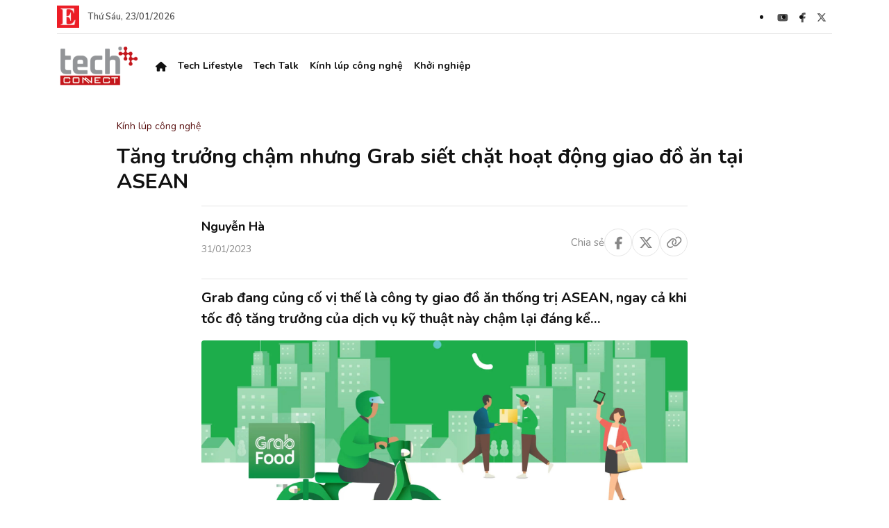

--- FILE ---
content_type: text/html; charset=utf-8
request_url: https://vneconomy.vn/techconnect/tang-truong-cham-nhung-grab-siet-chat-hoat-dong-giao-do-an-tai-asean.htm
body_size: 11206
content:

<!DOCTYPE html>
<html lang="vi">

<head>
    <meta http-equiv="content-type" content="text/html;charset=UTF-8">
    <meta charset="UTF-8">
    <meta http-equiv="X-UA-Compatible" content="IE=edge">
    <meta name="viewport" content="width=device-width, initial-scale=1.0">
    

<!-- Basic SEO Meta Tags -->
<title>Tăng trưởng chậm nhưng Grab siết chặt hoạt động giao đồ ăn tại ASEAN </title>
<meta name="description" content="Grab &#x111;ang c&#x1EE7;ng c&#x1ED1; v&#x1ECB; th&#x1EBF; l&#xE0; c&#xF4;ng ty giao &#x111;&#x1ED3; &#x103;n th&#x1ED1;ng tr&#x1ECB; ASEAN, ngay c&#x1EA3; khi t&#x1ED1;c &#x111;&#x1ED9; t&#x103;ng tr&#x1B0;&#x1EDF;ng c&#x1EE7;a d&#x1ECB;ch v&#x1EE5; k&#x1EF9; thu&#x1EAD;t n&#xE0;y ch&#x1EAD;m l&#x1EA1;i &#x111;&#xE1;ng k&#x1EC3;&#x2026;">
<meta name="keywords" content="K&#xED;nh l&#xFA;p c&#xF4;ng ngh&#x1EC7;, th&#xF4;ng tin kinh t&#x1EBF; Vi&#x1EC7;t Nam,t&#xE0;i ch&#xED;nh,th&#x1ECB; tr&#x1B0;&#x1EDD;ng ch&#x1EE9;ng kho&#xE1;n,vnindex,hose,ch&#xED;nh s&#xE1;ch v&#x129; m&#xF4;,tin kinh t&#x1EBF;,b&#x1EA5;t &#x111;&#x1ED9;ng s&#x1EA3;n,d&#x1EF1; &#xE1;n &#x111;&#x1EA7;u t&#x1B0;,ng&#xE2;n h&#xE0;ng,s&#x1ED1; li&#x1EC7;u kinh t&#x1EBF; v&#x129; m&#xF4;,&#x111;&#x1EA7;u t&#x1B0;,kinh t&#x1EBF; s&#x1ED1;">
<meta name="author" content="Nguy&#x1EC5;n H&#xE0; ">
<link rel="canonical" href="https://vneconomy.vn/techconnect/tang-truong-cham-nhung-grab-siet-chat-hoat-dong-giao-do-an-tai-asean.htm">

<!-- Open Graph / Facebook -->
    <meta property="og:type" content="article">
    <meta property="og:url" content="https://vneconomy.vn/techconnect/tang-truong-cham-nhung-grab-siet-chat-hoat-dong-giao-do-an-tai-asean.htm">
    <meta property="og:title" content="T&#x103;ng tr&#x1B0;&#x1EDF;ng ch&#x1EAD;m nh&#x1B0;ng Grab si&#x1EBF;t ch&#x1EB7;t ho&#x1EA1;t &#x111;&#x1ED9;ng giao &#x111;&#x1ED3; &#x103;n t&#x1EA1;i ASEAN ">
    <meta property="og:description" content="Grab &#x111;ang c&#x1EE7;ng c&#x1ED1; v&#x1ECB; th&#x1EBF; l&#xE0; c&#xF4;ng ty giao &#x111;&#x1ED3; &#x103;n th&#x1ED1;ng tr&#x1ECB; ASEAN, ngay c&#x1EA3; khi t&#x1ED1;c &#x111;&#x1ED9; t&#x103;ng tr&#x1B0;&#x1EDF;ng c&#x1EE7;a d&#x1ECB;ch v&#x1EE5; k&#x1EF9; thu&#x1EAD;t n&#xE0;y ch&#x1EAD;m l&#x1EA1;i &#x111;&#xE1;ng k&#x1EC3;&#x2026;">
    <meta property="og:image" content="https://media.vneconomy.vn/1200x630/images/upload/2023/01/31/grabfood-la-gi.jpg?mode=crop">
    <meta property="og:image:alt" content="">
    <meta property="og:image:width" content="1200">
    <meta property="og:image:height" content="630">
    <meta property="og:site_name" content="VnEconomy">
    <meta property="og:locale" content="vi_VN">
        <meta property="fb:app_id" content="1763111483948312">
        <meta property="article:author" content="Nguy&#x1EC5;n H&#xE0; ">
        <meta property="article:published_time" content="2023-01-31T18:51:46Z">
        <meta property="article:modified_time" content="2023-01-31T18:51:46Z">
        <meta property="article:section" content="K&#xED;nh l&#xFA;p c&#xF4;ng ngh&#x1EC7;">
        <meta property="article:tag" content="K&#xED;nh l&#xFA;p c&#xF4;ng ngh&#x1EC7;">
            <meta property="article:publisher" content="https://www.facebook.com/vneconomy.vn">

<!-- Twitter Card -->
    <meta name="twitter:card" content="summary_large_image">
    <meta name="twitter:url" content="https://vneconomy.vn/techconnect/tang-truong-cham-nhung-grab-siet-chat-hoat-dong-giao-do-an-tai-asean.htm">
    <meta name="twitter:title" content="T&#x103;ng tr&#x1B0;&#x1EDF;ng ch&#x1EAD;m nh&#x1B0;ng Grab si&#x1EBF;t ch&#x1EB7;t ho&#x1EA1;t &#x111;&#x1ED9;ng giao &#x111;&#x1ED3; &#x103;n t&#x1EA1;i ASEAN ">
    <meta name="twitter:description" content="Grab &#x111;ang c&#x1EE7;ng c&#x1ED1; v&#x1ECB; th&#x1EBF; l&#xE0; c&#xF4;ng ty giao &#x111;&#x1ED3; &#x103;n th&#x1ED1;ng tr&#x1ECB; ASEAN, ngay c&#x1EA3; khi t&#x1ED1;c &#x111;&#x1ED9; t&#x103;ng tr&#x1B0;&#x1EDF;ng c&#x1EE7;a d&#x1ECB;ch v&#x1EE5; k&#x1EF9; thu&#x1EAD;t n&#xE0;y ch&#x1EAD;m l&#x1EA1;i &#x111;&#xE1;ng k&#x1EC3;&#x2026;">
    <meta name="twitter:image" content="https://media.vneconomy.vn/1200x630/images/upload/2023/01/31/grabfood-la-gi.jpg?mode=crop">
        <meta name="twitter:site" content="@vneconomy">
        <meta name="twitter:creator" content="@vneconomy">

<!-- Additional SEO Meta Tags -->
    <meta name="article:published_time" content="2023-01-31T18:51:46Z">
    <meta name="article:modified_time" content="2023-01-31T18:51:46Z">

<!-- Schema.org structured data -->
        <script type="application/ld+json">
            {
              "@context": "https://schema.org",
              "@graph": [
                {
                  "@type": "NewsArticle",
                  "@id": "https://vneconomy.vn/techconnect/tang-truong-cham-nhung-grab-siet-chat-hoat-dong-giao-do-an-tai-asean.htm#newsarticle",
                  "url": "https://vneconomy.vn/techconnect/tang-truong-cham-nhung-grab-siet-chat-hoat-dong-giao-do-an-tai-asean.htm",
                  "headline": "T&#x103;ng tr&#x1B0;&#x1EDF;ng ch&#x1EAD;m nh&#x1B0;ng Grab si&#x1EBF;t ch&#x1EB7;t ho&#x1EA1;t &#x111;&#x1ED9;ng giao &#x111;&#x1ED3; &#x103;n t&#x1EA1;i ASEAN ",
                  "description": "Grab &#x111;ang c&#x1EE7;ng c&#x1ED1; v&#x1ECB; th&#x1EBF; l&#xE0; c&#xF4;ng ty giao &#x111;&#x1ED3; &#x103;n th&#x1ED1;ng tr&#x1ECB; ASEAN, ngay c&#x1EA3; khi t&#x1ED1;c &#x111;&#x1ED9; t&#x103;ng tr&#x1B0;&#x1EDF;ng c&#x1EE7;a d&#x1ECB;ch v&#x1EE5; k&#x1EF9; thu&#x1EAD;t n&#xE0;y ch&#x1EAD;m l&#x1EA1;i &#x111;&#xE1;ng k&#x1EC3;&#x2026;",
                  "keywords": "K&#xED;nh l&#xFA;p c&#xF4;ng ngh&#x1EC7;, th&#xF4;ng tin kinh t&#x1EBF; Vi&#x1EC7;t Nam,t&#xE0;i ch&#xED;nh,th&#x1ECB; tr&#x1B0;&#x1EDD;ng ch&#x1EE9;ng kho&#xE1;n,vnindex,hose,ch&#xED;nh s&#xE1;ch v&#x129; m&#xF4;,tin kinh t&#x1EBF;,b&#x1EA5;t &#x111;&#x1ED9;ng s&#x1EA3;n,d&#x1EF1; &#xE1;n &#x111;&#x1EA7;u t&#x1B0;,ng&#xE2;n h&#xE0;ng,s&#x1ED1; li&#x1EC7;u kinh t&#x1EBF; v&#x129; m&#xF4;,&#x111;&#x1EA7;u t&#x1B0;,kinh t&#x1EBF; s&#x1ED1;",
                  "articleSection": "K&#xED;nh l&#xFA;p c&#xF4;ng ngh&#x1EC7;",
                  "datePublished": "2023-01-31T18:51:46Z",
                  "dateModified": "2023-01-31T18:51:46Z",
                  "author": {
                    "@type": "Person",
                    "name": "Nguy&#x1EC5;n H&#xE0; "
                  },
                  "publisher": {
                    "@type": "Organization",
                    "@id": "https://vneconomy.vn/techconnect/",
                    "name": "VnEconomy",
                    "url": "https://vneconomy.vn/techconnect/",
                    "logo": {
                      "@type": "ImageObject",
                      "url": "https://vneconomy.vn/techconnect//img-fix/branding/logo-footer.svg"
                    }
                  },
                  "image": {
                    "@type": "ImageObject",
                    "@id": "https://media.vneconomy.vn/1200x630/images/upload/2023/01/31/grabfood-la-gi.jpg?mode=crop",
                    "url": "https://media.vneconomy.vn/1200x630/images/upload/2023/01/31/grabfood-la-gi.jpg?mode=crop",
                    "width": 1200,
                    "height": 630
                  },
                  "thumbnailUrl": "https://media.vneconomy.vn/1200x630/images/upload/2023/01/31/grabfood-la-gi.jpg?mode=crop",
                  "inLanguage": "vi",
                  "isAccessibleForFree": true,
                  "copyrightHolder": {
                    "@type": "Organization",
                    "@id": "https://vneconomy.vn/techconnect/",
                    "name": "VnEconomy"
                  },
                  "mainEntityOfPage": {
                    "@type": "WebPage",
                    "@id": "https://vneconomy.vn/techconnect/tang-truong-cham-nhung-grab-siet-chat-hoat-dong-giao-do-an-tai-asean.htm"
                  }
                },
                {
                  "@type": "Organization",
                  "@id": "https://vneconomy.vn/techconnect/",
                  "name": "VnEconomy",
                  "url": "https://vneconomy.vn/techconnect/",
                  "logo": {
                    "@type": "ImageObject",
                    "url": "https://vneconomy.vn/techconnect//img-fix/branding/logo-footer.svg",
                    "width": 231,
                    "height": 64
                  },
                  "sameAs": [
                    "https://www.facebook.com/vneconomy.vn",
                    "https://www.youtube.com/@vneconomymedia5190",
                    "https://twitter.com/vneconomy"
                  ]
                },
                {
                  "@type": "BreadcrumbList",
                  "itemListElement": [
                    {
                      "@type": "ListItem",
                      "position": 1,
                      "name": "Trang chủ",
                      "item": {
                        "@type": "WebPage",
                        "@id": "https://vneconomy.vn/techconnect/",
                        "name": "Trang chủ"
                      }
                    },
                    {
                      "@type": "ListItem",
                      "position": 2,
                      "name": "K&#xED;nh l&#xFA;p c&#xF4;ng ngh&#x1EC7;",
                      "item": {
                        "@type": "WebPage",
                        "@id": "",
                        "name": "K&#xED;nh l&#xFA;p c&#xF4;ng ngh&#x1EC7;"
                      }
                    },
                    {
                      "@type": "ListItem",
                      "position": 3,
                      "name": "T&#x103;ng tr&#x1B0;&#x1EDF;ng ch&#x1EAD;m nh&#x1B0;ng Grab si&#x1EBF;t ch&#x1EB7;t ho&#x1EA1;t &#x111;&#x1ED9;ng giao &#x111;&#x1ED3; &#x103;n t&#x1EA1;i ASEAN ",
                      "item": {
                        "@type": "WebPage",
                        "@id": "https://vneconomy.vn/techconnect/tang-truong-cham-nhung-grab-siet-chat-hoat-dong-giao-do-an-tai-asean.htm",
                        "name": "T&#x103;ng tr&#x1B0;&#x1EDF;ng ch&#x1EAD;m nh&#x1B0;ng Grab si&#x1EBF;t ch&#x1EB7;t ho&#x1EA1;t &#x111;&#x1ED9;ng giao &#x111;&#x1ED3; &#x103;n t&#x1EA1;i ASEAN "
                      }
                    }
                  ]
                }
              ]
            }
        </script>

    <!-- Font Core -->
    <link rel="shortcut icon" href="/techconnect/favicon.ico">
    <link rel="preconnect" href="https://fonts.googleapis.com">
    <link rel="preconnect" href="https://fonts.gstatic.com" crossorigin>
    <link href="https://fonts.googleapis.com/css2?family=Dancing+Script:wght@400..700&family=Nunito+Sans:ital,opsz,wght@0,6..12,200..1000;1,6..12,200..1000&family=Nunito:ital,wght@0,200..1000;1,200..1000&family=Open+Sans:ital,wght@0,300..800;1,300..800&family=Pattaya&family=Sriracha&display=swap" rel="stylesheet">
    <link rel="preconnect" href="https://premedia.vneconomy.vn" crossorigin>
    <link rel="dns-prefetch" href="https://premedia.vneconomy.vn" crossorigin>
    <link rel="preconnect" href="https://media.vneconomy.vn" crossorigin>
    <link rel="dns-prefetch" href="https://media.vneconomy.vn" crossorigin>
    <link href="/techconnect/lib/bootstrap5/css/bootstrap.min.css?v=djO3wMl9GeaC_u6K-ic4Uj_LKhRUSlUFcsruzS7v5ms" type="text/css" rel="stylesheet">
    <link href="/techconnect/bundle/core.min.css?v=afiq3W6iVgy_7UVh66bGtzPcHMbY3srk2vImBqorIJw" type="text/css" rel="stylesheet">

    <script>
        window._appConfig = {
            subPath: "/techconnect"
        };
    </script>
    <base href="/techconnect/">
    
    <link rel="stylesheet" type="text/css" href="/techconnect/bundle/app-news-detail.min.css?v=Cb3GN68NNuCfRjKKUjGPA4TVf6Y9Wpnv2FW3UBuPR-k">
    <link rel="stylesheet" type="text/css" href="/techconnect/style/main-client.css">
    <link rel="stylesheet" type="text/css" href="https://vneconomy.vn/css/editor.css">

    <script src="/techconnect/lib/jquery/jquery.min.js"></script>
    
<script defer data-domain="vneconomy.vn" src="/js/script.manual.outbound-links.pageview-props.tagged-events.js" data-original-src="https://tracking.vneconomy.vn/js/script.manual.outbound-links.pageview-props.tagged-events.js" data-rewritten-by="vneconomy-proxy"></script>
<script>window.plausible = window.plausible || function() { (window.plausible.q = window.plausible.q || []).push(arguments) }</script>

        <link rel="stylesheet" type="text/css" href="https://media.vneconomy.vn/common/css/vneconomyqc.css">
    <script type="text/javascript" src="https://media.vneconomy.vn/common/js/vneconomyqc.js" async></script>

    <!-- Google tag (gtag.js) -->
<script async src="https://www.googletagmanager.com/gtag/js?id=G-21FXLJLDS4"></script>
<script>
    window.dataLayer = window.dataLayer || [];
    function gtag(){dataLayer.push(arguments);}
    gtag('js', new Date());

    gtag('config', 'G-21FXLJLDS4');
</script>
    <link rel="alternate" type="application/rss+xml" title="Tất cả bài viết" href="rss.xml">
<link rel="alternate" type="application/rss+xml" title="Danh mục" href="rss/categories.xml">
<link rel="alternate" type="application/rss+xml" title="Bài viết" href="rss/posts.xml">

    
<link rel="stylesheet" type="text/css" href="/proxy-css/proxy-inject.css" data-injected-by="vneconomy-proxy" data-injected-position="head"></head>

<body class=" tech-connect">
    <header class="header">
    <div class="container">
        <section class="header-top_uptop">
            <div class="uptop-wapper flex-between">
                <div class="uptop-day_of__week">
                    <a href="https://vneconomy.vn" title="VnEconomy"><img alt="image" src="/techconnect/img-fix/icons/favicon.svg" width="32" height="32"></a>
                    <span>Th&#x1EE9; S&#xE1;u, 23/01/2026</span>
                </div>
                <div class="uptop-social_network">
                    <ul class="flex-between">
                        <li>
                            <a href="//techconnect/#" target="_blank" title="#">
                                <img alt="icon" src="/techconnect/img-fix/icons/youtube.svg">
                            </a>
                        </li>
                        <li>
                            <a href="https://www.facebook.com/Techconnect.center" target="_blank" title="https://www.facebook.com/Techconnect.center">
                                <img alt="icon" src="/techconnect/img-fix/icons/facebook-f.svg">
                            </a>
                        </li>
                        <li>
                            <a href="//techconnect/#" target="_blank" title="#">
                                <img alt="icon" src="/techconnect/img-fix/icons/x-twitter.svg">
                            </a>
                        </li>
                    </ul>
                </div>
            </div>
        </section>
        <nav class="navbar navbar-expand-lg navbar-light flex-wrap flex-md-nowrap">
            <a class="navbar-brand" href="/techconnect/" title="Nhịp sống công nghệ">
                    <img alt="Nhịp sống công nghệ" src="/techconnect/img-fix/icons/logo.svg" width="118" height="64">

            </a>
            <button class="navbar-toggler" type="button" data-bs-toggle="collapse" data-bs-target="#navbarNavDropdown" aria-controls="navbarNavDropdown" aria-expanded="false" aria-label="Toggle navigation">
                <span class="navbar-toggler-icon"></span>
            </button>
            <div class="collapse navbar-collapse" id="navbarNavDropdown">
                <ul class="navbar-nav">
                    <li class="nav-item">
                        <a class="nav-link active" aria-current="page" href="/techconnect/" title="Trang chủ">
                            <span class="d-lg-none">Trang chủ</span>
                            <img class="" alt="icon" src="/techconnect/img-fix/icons/home.svg">
                        </a>
                    </li>
                        <li class="nav-item">
                            <a class="nav-link" href="/techconnect/tech-lifestyle.htm" title="Tech Lifestyle">Tech Lifestyle</a>
                        </li>
                        <li class="nav-item">
                            <a class="nav-link" href="/techconnect/tech-talk.htm" title="Tech Talk">Tech Talk</a>
                        </li>
                        <li class="nav-item">
                            <a class="nav-link" href="/techconnect/kinh-lup-cong-nghe.htm" title="Kính lúp công nghệ">Kính lúp công nghệ</a>
                        </li>
                        <li class="nav-item">
                            <a class="nav-link" href="/techconnect/khoi-nghiep.htm" title="Khởi nghiệp">Khởi nghiệp</a>
                        </li>

                </ul>
            </div>

        </nav>
    </div>
</header>

    <main b-y6rumbs8kc class="main-page">
        

<script>
    var adZoneId = '519221630';
</script>
<div class="image-qc container-adv text-center mt-4" data-ad="detail_news_top_1">
</div>
<div class="image-qc container-adv text-center mt-4" data-ad="detail_news_top_1_mobile">
</div>
<section class="block-detail-page mt-24">
    <div class="container">
        <div class="row">
            <div class="col-12">
                <div class="layout-detail-page">
                    <div class="topbar-detail-page">
                        <div class="breadcrumb-topbar">
                                <a href="/techconnect/kinh-lup-cong-nghe.htm" class="text-breadcrumb active" title="Kính lúp công nghệ">Kính lúp công nghệ</a>
                        </div>
                    </div>
                    <h1 class="name-detail" title="Tăng trưởng chậm nhưng Grab siết chặt hoạt động giao đồ ăn tại ASEAN ">Tăng trưởng chậm nhưng Grab siết chặt hoạt động giao đồ ăn tại ASEAN </h1>
                </div>
                <div class="main-detail-page">
                    <div class="flexbox-sharea-detail">
                        <div class="date-detail">
                            <p class="name">Nguyễn Hà </p>
                            <p class="date">31/01/2023</p>
                        </div>
                        <div class="list-share-detail">
                            <p class="text">Chia sẻ</p>
                            <div class="list-share-mxh">
                                <a href="javascript:void(0)" class="item-share-mxh" data-share="facebook" title="Chia sẻ lên Facebook">
                                    <img src="/img-fix/elements/icon-share-detail-facebook.svg" alt="Chia sẻ lên Facebook">
                                </a>
                                <a href="javascript:void(0)" class="item-share-mxh" data-share="twitter" title="Chia sẻ lên Twitter">
                                    <img src="/img-fix/elements/icon-share-detail--twitter.svg" alt="Chia sẻ lên Twitter">
                                </a>
                                <a href="javascript:void(0)" class="item-share-mxh" data-share="copy" title="Sao chép liên kết">
                                    <img src="/img-fix/elements/icon-share-link.svg" alt="Sao chép liên kết">
                                </a>
                            </div>
                        </div>
                    </div>
                    <div class="news-sapo">
                        <p><b>Grab đang củng cố vị thế là công ty giao đồ ăn thống trị ASEAN, ngay cả khi tốc độ tăng trưởng của dịch vụ kỹ thuật này chậm lại đáng kể…</b></p>
                    </div>
                            <div class="news-avatar" data-field="avatar">
                                <figure class="image detail__image align-center">
                                    <img src="https://media.vneconomy.vn/images/upload/2023/01/31/grabfood-la-gi.jpg" alt="Tăng trưởng chậm nhưng Grab siết chặt hoạt động giao đồ ăn tại ASEAN ">
                                </figure>
                            </div>
                    <div class="ct-edtior-web" data-field="body">
<p>C&ocirc;ng ty khởi nghiệp ni&ecirc;m yết tr&ecirc;n s&agrave;n Nasdaq hiện dẫn đầu tại Th&aacute;i Lan, Việt Nam, Malaysia, Singapore, Indonesia v&agrave; Philippines trong khối ASEAN gồm 10 th&agrave;nh vi&ecirc;n, theo b&aacute;o c&aacute;o được c&ocirc;ng bố bởi Momentum Works c&oacute; trụ sở tại Singapore. C&ocirc;ng ty tư vấn đ&atilde; xuất bản th&ocirc;ng tin chi tiết h&agrave;ng năm về một trong những ph&acirc;n kh&uacute;c dịch vụ ph&aacute;t triển nhanh nhất, th&uacute;c đẩy sự ph&aacute;t triển của c&aacute;c nền tảng internet trong những năm gần đ&acirc;y.</p>
<h3><strong>TĂNG TRƯỞNG TRONG LĨNH VỰC GIAO ĐỒ ĂN</strong></h3>
<p>Grab chiếm 54% tổng gi&aacute; trị thị trường giao đồ ăn của khu vực v&agrave;o năm ngo&aacute;i, tiếp theo l&agrave; c&aacute;c đối thủ foodpanda ở mức 19% v&agrave; Gojek ở mức 12%, dựa tr&ecirc;n ước t&iacute;nh của Momentum Works. B&aacute;o c&aacute;o cho biết Grab đ&atilde; gi&agrave;nh lấy vị tr&iacute; dẫn đầu tại Malaysia từ Foodpanda v&agrave; từ ShopeeFood tại Việt Nam trong giai đoạn n&agrave;y.</p>
<p>Jianggan Li, Gi&aacute;m đốc điều h&agrave;nh của Momentum Works, cho biết trong một cuộc họp b&aacute;o trực tuyến: &ldquo;Do kết quả của việc ni&ecirc;m yết SPAC, Grab đ&atilde; nhận được một khoản tiền mặt lớn. V&igrave; vậy, so với những đối thủ lớn kh&aacute;c, họ c&oacute; thể c&oacute; vị tr&iacute; tiền mặt tốt nhất".</p>
<p>Li đ&atilde; đề cập đến đợt ch&agrave;o b&aacute;n cổ phiếu lần đầu với c&ocirc;ng ch&uacute;ng của startup kỳ l&acirc;n Singapore tại Hoa Kỳ v&agrave;o th&aacute;ng 12/2021, bằng c&aacute;ch s&aacute;p nhập với c&ocirc;ng ty mua lại c&oacute; mục đ&iacute;ch đặc biệt Altimeter Development, cho ph&eacute;p n&oacute; đạt mức vốn h&oacute;a thị trường khoảng 34,6 tỷ USD v&agrave;o cuối ng&agrave;y đầu ti&ecirc;n ch&agrave;o b&aacute;n c&ocirc;ng khai.</p>
<p>SPAC như Altimeter, c&ograve;n được gọi l&agrave; c&ocirc;ng ty kiểm tra trống, trước ti&ecirc;n huy động vốn th&ocirc;ng qua IPO, sau đ&oacute; mua lại hoặc hợp nhất với một doanh nghiệp hiện c&oacute;, đưa n&oacute; ra thị trường đại ch&uacute;ng m&agrave; kh&ocirc;ng phải trải qua quy tr&igrave;nh truyền thống tốn thời gian.</p>
<figure class="image detail__image align-center " id="0">
<img src="https://media.vneconomy.vn/images/upload/2023/01/31/https3a2f2fs3-ap-northeast-1-amazonaws-com2fpsh-ex-ftnikkei-3937bb42fimages2f-aliases2farticleimage2f82f12f82f12f43951818-1-eng-gb2fgrab-dominates-asean-food-delivery-space-png.jpeg?w=1200" alt="Grab thống trị thị trường giao đồ ăn ASEAN &nbsp;" data-original="https://media.vneconomy.vn/images/upload/2023/01/31/https3a2f2fs3-ap-northeast-1-amazonaws-com2fpsh-ex-ftnikkei-3937bb42fimages2f-aliases2farticleimage2f82f12f82f12f43951818-1-eng-gb2fgrab-dominates-asean-food-delivery-space-png.jpeg">
<figcaption>Grab thống trị thị trường giao đồ ăn ASEAN &nbsp;</figcaption>
</figure>
<p>Lộ tr&igrave;nh SPAC cho ph&eacute;p Grab huy động một lượng lớn vốn để mở rộng sự hiện diện của m&igrave;nh th&ocirc;ng qua si&ecirc;u ứng dụng cung cấp nhiều loại dịch vụ kỹ thuật số ở Đ&ocirc;ng Nam &Aacute; tr&ecirc;n nền tảng internet di động -từ gọi xe đến t&agrave;i ch&iacute;nh, giao đồ ăn.</p>
<p>Việc mở rộng n&agrave;y đ&atilde; tạo ra một bước ngoặt đ&aacute;ng kể. Đại dịch COVID-19 đ&atilde; mở ra một l&agrave;n s&oacute;ng tăng trưởng cho dịch vụ giao đồ ăn, khi những người ti&ecirc;u d&ugrave;ng phải thực hiện gi&atilde;n c&aacute;ch x&atilde; hội chuyển sang c&aacute;c dịch vụ kỹ thuật số để đ&aacute;p ứng nhu cầu của họ.</p>
<p>Từ năm 2019 đến năm 2020, tổng gi&aacute; trị thị trường của ph&acirc;n kh&uacute;c giao đồ ăn tại c&aacute;c thị trường lớn của ASEAN tăng vọt 183%, sau đ&oacute; l&agrave; mức tăng trưởng 30% một năm sau đ&oacute;. Năm ngo&aacute;i, ph&acirc;n kh&uacute;c giao đồ ăn nhanh chỉ tăng 5%, từ gi&aacute; trị 15,5 tỷ USD l&ecirc;n 16,3 tỷ USD. Indonesia, Th&aacute;i Lan v&agrave; Singapore ghi nhận sự sụt giảm đ&aacute;ng kể.</p>
<p>Momentum Works cho biết, lần đầu ti&ecirc;n sau ba năm tăng trưởng được th&uacute;c đẩy chủ yếu bởi c&aacute;c thị trường giao đồ ăn nhỏ nhất trong khu vực bao gồm Philippines, Malaysia v&agrave; Việt Nam, khi Đ&ocirc;ng Nam &Aacute; dần mở cửa sau c&aacute;c hạn chế về COVID.</p>
<h3><strong>TĂNG CƯỜNG HOẠT ĐỘNG KINH DOANH ĐỂ TẠO LỢI NHUẬN&nbsp;</strong></h3>
<p>Dưới &aacute;p lực phải t&igrave;m ra con đường dẫn đến lợi nhuận những c&ocirc;ng ty giao đồ ăn đ&atilde; tiếp tục cắt giảm trợ cấp, cạnh tranh dựa tr&ecirc;n chất lượng dịch vụ. Điều n&agrave;y phản &aacute;nh t&igrave;nh trạng thua lỗ của c&aacute;c c&ocirc;ng ty khởi nghiệp như Grab, vốn đ&atilde; nỗ lực g&acirc;y quỹ lớn để th&uacute;c đẩy tăng trưởng v&agrave; thu h&uacute;t kh&aacute;ch h&agrave;ng nhằm gi&agrave;nh quyền thống trị thị trường, nhưng lại kh&ocirc;ng thể hiện khả năng mang lại lợi nhuận ổn định.</p>
<p>B&aacute;o c&aacute;o cho biết Shopee - một đơn vị của g&atilde; khổng lồ c&ocirc;ng nghệ Singapore Sea, đ&atilde; thu hẹp kinh doanh mảng ShopeeFood để tập trung v&agrave;o hoạt động kinh doanh thương mại điện tử cốt l&otilde;i của m&igrave;nh c&oacute; l&atilde;i sau khi đầu tư v&agrave;o thực phẩm tăng đột biến v&agrave;o năm 2021. Giống như Grab, Sea đ&atilde; b&aacute;o lỗ trong h&agrave;ng trăm triệu USD.</p>
<p>Mặc d&ugrave; cắt giảm trợ cấp v&agrave; ưu đ&atilde;i trong lĩnh vực giao đồ ăn l&agrave; một h&agrave;nh động r&otilde; r&agrave;ng để cải thiện tỷ suất lợi nhuận, nhưng Momentum Works' lưu &yacute; rằng trong m&ocirc;i trường cạnh tranh, điều n&agrave;y c&oacute; thể kh&oacute; đạt được v&igrave; những động th&aacute;i như vậy c&oacute; thể mang lại thị phần cho c&aacute;c đối thủ cạnh tranh vẫn hoạt động tr&ecirc;n lĩnh vực giao đồ ăn.</p>
<p>Theo truyền thống, c&aacute;c nền tảng giao đồ ăn tạo doanh thu th&ocirc;ng qua hoa hồng từ người b&aacute;n v&agrave; ph&iacute; giao h&agrave;ng. B&aacute;o c&aacute;o nhấn mạnh rằng trong những năm gần đ&acirc;y, c&aacute;c c&ocirc;ng ty đ&atilde; kh&aacute;m ph&aacute; doanh thu kh&ocirc;ng th&ocirc;ng qua hoa hồng, chẳng hạn như th&ocirc;ng qua c&aacute;c g&oacute;i đăng k&yacute; v&agrave; quảng c&aacute;o, để tạo thu nhập khi c&aacute;c đối thủ tiếp tục cạnh tranh để gi&agrave;nh thị phần.</p>
<p>"Sẽ c&oacute; một hoặc hai nền tảng lớn c&oacute; thể bao tr&ugrave;m to&agrave;n bộ lĩnh vực," Li của Momentum Works cho biết. "Một c&ocirc;ng ty sẽ&nbsp; tồn tại v&agrave; chiếm được c&aacute;c thị phần của hệ sinh th&aacute;i v&agrave; sẽ kh&ocirc;ng một ai muốn thấy một c&ocirc;ng ty thống trị to&agrave;n bộ lĩnh vực".</p>
                    </div>

                </div>
                <div class="image-qc container-adv text-center mt-4 mb-4" data-ad="detail_news_center_1">
</div>
                <div class="image-qc container-adv text-center mt-4 mb-4" data-ad="detail_news_center_1_mobile">
</div>
            </div>
        </div>
    </div>
</section>


<hr class="bg-secondary">
<section class="block-news">
    <div class="container">
        <div class="row">
            <div class="col-md-9">
                <div class="item-seemore">
                    <div class="vne-items">
                        <div class="vne-items">
            <div class="seemore-item" style="display: block;">
                <div class="vne-item item-row">
                    <div class="item-image">
                        <a href="/techconnect/chatgpt-bat-dau-hien-thi-quang-cao-cho-nguoi-dung-dua-tren-noi-dung-hoi-thoai.htm" title="ChatGPT bắt đầu hiển thị quảng cáo cho người dùng dựa trên nội dung hội thoại">
                            <img alt="ChatGPT s&#x1EBD; hi&#x1EC3;n th&#x1ECB; qu&#x1EA3;ng c&#xE1;o cho ng&#x1B0;&#x1EDD;i d&#xF9;ng d&#x1EF1;a tr&#xEA;n cu&#x1ED9;c h&#x1ED9;i tho&#x1EA1;i v&#x1EDB;i chatbot." class="img" height="180" src="https://premedia.vneconomy.vn/files/uploads/2026/01/21/4fc83a41ce48445dbc06013c3712e93e-65231.png?w=300&amp;h=180&amp;mode=crop" width="300">
                        </a>
                    </div>
                    <div class="item-body item-body-right">
                        <div class="item-title size-18">
                            <a href="/techconnect/chatgpt-bat-dau-hien-thi-quang-cao-cho-nguoi-dung-dua-tren-noi-dung-hoi-thoai.htm" title="ChatGPT bắt đầu hiển thị quảng cáo cho người dùng dựa trên nội dung hội thoại">ChatGPT bắt đầu hiển thị quảng cáo cho người dùng dựa trên nội dung hội thoại</a>
                            <p class="news-sapo">ChatGPT có thể sớm hiển thị quảng cáo sản phẩm mà hệ thống cho rằng người dùng muốn mua...</p>
                        </div>
                        <div class="item-day_of__week">
                            <span>11:25</span>
                            <span class="item-icon_circle"></span>
                            <span>22/01/2026</span>
                        </div>
                    </div>
                </div>
            </div>
            <div class="seemore-item" style="display: block;">
                <div class="vne-item item-row">
                    <div class="item-image">
                        <a href="/techconnect/cac-startup-nang-luong-hat-nhan-trung-quoc-tang-toc-voi-nhung-vong-goi-von-ky-luc.htm" title="Các startup năng lượng hạt nhân Trung Quốc tăng tốc với những vòng gọi vốn kỷ lục">
                            <img alt="Nhi&#x1EC7;t h&#x1EA1;ch h&#x1EA1;t nh&#xE2;n (nuclear fusion) l&#xE0; m&#x1ED9;t d&#x1EA1;ng n&#x103;ng l&#x1B0;&#x1EE3;ng h&#x1EA1;t nh&#xE2;n th&#x1EBF; h&#x1EC7; m&#x1EDB;i, s&#x1EA1;ch h&#x1A1;n, an to&#xE0;n h&#x1A1;n v&#xE0; tham v&#x1ECD;ng h&#x1A1;n r&#x1EA5;t nhi&#x1EC1;u. &#x1EA2;nh minh h&#x1ECD;a" class="img" height="180" src="https://premedia.vneconomy.vn/files/uploads/2026/01/21/4a0352ef2fcc43e8920d91558efd0a48-65157.jpg?w=300&amp;h=180&amp;mode=crop" width="300">
                        </a>
                    </div>
                    <div class="item-body item-body-right">
                        <div class="item-title size-18">
                            <a href="/techconnect/cac-startup-nang-luong-hat-nhan-trung-quoc-tang-toc-voi-nhung-vong-goi-von-ky-luc.htm" title="Các startup năng lượng hạt nhân Trung Quốc tăng tốc với những vòng gọi vốn kỷ lục">Các startup năng lượng hạt nhân Trung Quốc tăng tốc với những vòng gọi vốn kỷ lục</a>
                            <p class="news-sapo">Làn sóng đầu tư hiện nay cho thấy Trung Quốc đang đặt cược lớn vào tương lai năng lượng, kỳ vọng nắm trong tay nguồn năng lượng sạch, gần như vô hạn của thế kỷ 21...</p>
                        </div>
                        <div class="item-day_of__week">
                            <span>11:24</span>
                            <span class="item-icon_circle"></span>
                            <span>22/01/2026</span>
                        </div>
                    </div>
                </div>
            </div>
            <div class="seemore-item" style="display: block;">
                <div class="vne-item item-row">
                    <div class="item-image">
                        <a href="/techconnect/viet-nam-tro-thanh-diem-den-tiep-theo-cua-mua-giai-the-thao-dien-tu-predator-league-2027.htm" title="Việt Nam trở thành điểm đến tiếp theo của mùa giải thể thao điện tử Predator League 2027">
                            <img alt="VnEconomy" class="img" height="180" src="https://premedia.vneconomy.vn/files/uploads/2026/01/15/d848570c489e4eb79042ee45374a00ac-63800.png?w=300&amp;h=180&amp;mode=crop" width="300">
                        </a>
                    </div>
                    <div class="item-body item-body-right">
                        <div class="item-title size-18">
                            <a href="/techconnect/viet-nam-tro-thanh-diem-den-tiep-theo-cua-mua-giai-the-thao-dien-tu-predator-league-2027.htm" title="Việt Nam trở thành điểm đến tiếp theo của mùa giải thể thao điện tử Predator League 2027">Việt Nam trở thành điểm đến tiếp theo của mùa giải thể thao điện tử Predator League 2027</a>
                            <p class="news-sapo">Myth Avenue Gaming (Malaysia) và Fancy United Esports (Việt Nam) lần lượt giành chức vô địch tại bộ môn DOTA 2 và VALORANT và Việt Nam là quốc gia tiếp theo đăng cai tổ chức giải đấu thể thao điện tử Predator League 2027…</p>
                        </div>
                        <div class="item-day_of__week">
                            <span>14:33</span>
                            <span class="item-icon_circle"></span>
                            <span>15/01/2026</span>
                        </div>
                    </div>
                </div>
            </div>
            <div class="seemore-item" style="display: block;">
                <div class="vne-item item-row">
                    <div class="item-image">
                        <a href="/techconnect/apple-lua-chon-gemini-cua-google-tro-thanh-doi-tac-van-hanh-tro-ly-ao-siri.htm" title="Apple lựa chọn Gemini của Google trở thành đối tác vận hành trợ lý ảo Siri">
                            <img alt="Apple l&#x1EF1;a ch&#x1ECD;n Gemini c&#x1EE7;a Google tr&#x1EDF; th&#xE0;nh &#x111;&#x1ED1;i t&#xE1;c v&#x1EAD;n h&#xE0;nh tr&#x1EE3; l&#xFD; &#x1EA3;o Siri." class="img" height="180" src="https://premedia.vneconomy.vn/files/uploads/2026/01/14/dbba98f484f640008b867619707d5218-63637.png?w=300&amp;h=180&amp;mode=crop" width="300">
                        </a>
                    </div>
                    <div class="item-body item-body-right">
                        <div class="item-title size-18">
                            <a href="/techconnect/apple-lua-chon-gemini-cua-google-tro-thanh-doi-tac-van-hanh-tro-ly-ao-siri.htm" title="Apple lựa chọn Gemini của Google trở thành đối tác vận hành trợ lý ảo Siri">Apple lựa chọn Gemini của Google trở thành đối tác vận hành trợ lý ảo Siri</a>
                            <p class="news-sapo">Apple đang hợp tác với Google để sử dụng các mô hình Gemini cho phiên bản Siri hỗ trợ trí tuệ nhân tạo…</p>
                        </div>
                        <div class="item-day_of__week">
                            <span>11:19</span>
                            <span class="item-icon_circle"></span>
                            <span>15/01/2026</span>
                        </div>
                    </div>
                </div>
            </div>
            <div class="seemore-item" style="display: block;">
                <div class="vne-item item-row">
                    <div class="item-image">
                        <a href="/techconnect/intel-hy-vong-chip-moi-cua-hang-co-the-tro-thanh-tuong-lai-cua-tri-tue-nhan-tao.htm" title="Intel hy vọng chip mới của hãng có thể trở thành tương lai của trí tuệ nhân tạo">
                            <img alt="Tr&#x1EE5; s&#x1EDF; ch&#xED;nh c&#x1EE7;a Intel t&#x1EA1;i Santa Clara, California (Hoa K&#x1EF3;) v&#xE0;o ng&#xE0;y 16/7/2025. Ngu&#x1ED3;n: Justin Sullivan/Getty Images" class="img" height="180" src="https://premedia.vneconomy.vn/files/uploads/2026/01/14/82fb5413e84c489b8aec16994a15a487-63633.png?w=300&amp;h=180&amp;mode=crop" width="300">
                        </a>
                    </div>
                    <div class="item-body item-body-right">
                        <div class="item-title size-18">
                            <a href="/techconnect/intel-hy-vong-chip-moi-cua-hang-co-the-tro-thanh-tuong-lai-cua-tri-tue-nhan-tao.htm" title="Intel hy vọng chip mới của hãng có thể trở thành tương lai của trí tuệ nhân tạo">Intel hy vọng chip mới của hãng có thể trở thành tương lai của trí tuệ nhân tạo</a>
                            <p class="news-sapo">Intel đang đặt cược lớn vào chip Core Ultra Series 3 như chìa khóa để lấy lại vị thế trong kỷ nguyên trí tuệ nhân tạo. Không chỉ nhắm tới laptop, hãng còn kỳ vọng chip mới sẽ mở đường cho AI trên robot và nhiều thiết bị khác trong tương lai…</p>
                        </div>
                        <div class="item-day_of__week">
                            <span>11:19</span>
                            <span class="item-icon_circle"></span>
                            <span>15/01/2026</span>
                        </div>
                    </div>
                </div>
            </div>
            <div class="seemore-item" style="display: block;">
                <div class="vne-item item-row">
                    <div class="item-image">
                        <a href="/techconnect/openai-ra-mat-chatgpt-health.htm" title="OpenAI ra mắt ChatGPT Health">
                            <img alt="VnEconomy" class="img" height="180" src="https://premedia.vneconomy.vn/files/uploads/2026/01/14/a6cff96d2bd9424a8565d25dd5c88685-63620.png?w=300&amp;h=180&amp;mode=crop" width="300">
                        </a>
                    </div>
                    <div class="item-body item-body-right">
                        <div class="item-title size-18">
                            <a href="/techconnect/openai-ra-mat-chatgpt-health.htm" title="OpenAI ra mắt ChatGPT Health">OpenAI ra mắt ChatGPT Health</a>
                            <p class="news-sapo">OpenAI giới thiệu ChatGPT Health dành cho dữ liệu về sức khỏe. Thông tin sức khỏe được tách riêng và không dùng để huấn luyện…</p>
                        </div>
                        <div class="item-day_of__week">
                            <span>11:18</span>
                            <span class="item-icon_circle"></span>
                            <span>15/01/2026</span>
                        </div>
                    </div>
                </div>
            </div>
            <div class="seemore-item" style="display: block;">
                <div class="vne-item item-row">
                    <div class="item-image">
                        <a href="/techconnect/5-xu-huong-se-dinh-hinh-qua-trinh-thiet-ke-va-van-hanh-trung-tam-du-lieu.htm" title="5 xu hướng sẽ định hình quá trình thiết kế và vận hành trung tâm dữ liệu">
                            <img alt="S&#x1EF1; &#x111;&#x1ED5;i m&#x1EDB;i c&#x1EE7;a c&#xE1;c trung t&#xE2;m d&#x1EEF; li&#x1EC7;u &#x111;ang ti&#x1EBF;p t&#x1EE5;c &#x111;&#x1B0;&#x1EE3;c &#x111;&#x1ECB;nh h&#xEC;nh b&#x1EDF;i c&#xE1;c y&#x1EBF;u t&#x1ED1; v&#x129; m&#xF4; v&#xE0; c&#xE1;c xu h&#x1B0;&#x1EDB;ng c&#xF4;ng ngh&#x1EC7; li&#xEA;n quan &#x111;&#x1EBF;n AI. " class="img" height="180" src="https://premedia.vneconomy.vn/files/uploads/2026/01/14/81089d0f48d54b29983f6a47f5e96c94-63582.jpg?w=300&amp;h=180&amp;mode=crop" width="300">
                        </a>
                    </div>
                    <div class="item-body item-body-right">
                        <div class="item-title size-18">
                            <a href="/techconnect/5-xu-huong-se-dinh-hinh-qua-trinh-thiet-ke-va-van-hanh-trung-tam-du-lieu.htm" title="5 xu hướng sẽ định hình quá trình thiết kế và vận hành trung tâm dữ liệu">5 xu hướng sẽ định hình quá trình thiết kế và vận hành trung tâm dữ liệu</a>
                            <p class="news-sapo">Trí tuệ nhân tạo (AI), công nghệ Bản sao số (Digital Twins) và phương pháp làm mát bằng chất lỏng được cho là sẽ định hình quá trình thiết kế và vận hành trung tâm dữ liệu…</p>
                        </div>
                        <div class="item-day_of__week">
                            <span>11:18</span>
                            <span class="item-icon_circle"></span>
                            <span>15/01/2026</span>
                        </div>
                    </div>
                </div>
            </div>
            <div class="seemore-item" style="display: block;">
                <div class="vne-item item-row">
                    <div class="item-image">
                        <a href="/techconnect/hoa-ky-xay-phong-thi-nghiem-ai-hon-1-ty-usd-day-nhanh-kham-pha-va-phat-trien-thuoc.htm" title="Hoa Kỳ xây phòng thí nghiệm AI hơn 1 tỷ USD, đẩy nhanh khám phá và phát triển thuốc">
                            <img alt="VnEconomy" class="img" height="180" src="https://premedia.vneconomy.vn/files/uploads/2026/01/12/e3d25300b0d64b7b9163a089d57e9cbb-63207.jpg?w=300&amp;h=180&amp;mode=crop" width="300">
                        </a>
                    </div>
                    <div class="item-body item-body-right">
                        <div class="item-title size-18">
                            <a href="/techconnect/hoa-ky-xay-phong-thi-nghiem-ai-hon-1-ty-usd-day-nhanh-kham-pha-va-phat-trien-thuoc.htm" title="Hoa Kỳ xây phòng thí nghiệm AI hơn 1 tỷ USD, đẩy nhanh khám phá và phát triển thuốc">Hoa Kỳ xây phòng thí nghiệm AI hơn 1 tỷ USD, đẩy nhanh khám phá và phát triển thuốc</a>
                            <p class="news-sapo">Nvidia bắt tay hãng dược phẩm lớn nhất thế giới, xây dựng phòng thí nghiệm AI hơn 1 tỷ USD với tham vọng “công nghiệp hóa” khám phá thuốc...</p>
                        </div>
                        <div class="item-day_of__week">
                            <span>23:29</span>
                            <span class="item-icon_circle"></span>
                            <span>13/01/2026</span>
                        </div>
                    </div>
                </div>
            </div>
            <div class="seemore-item" style="display: block;">
                <div class="vne-item item-row">
                    <div class="item-image">
                        <a href="/techconnect/meta-vua-ky-hop-dong-dien-hat-nhan-ky-luc-nuoi-tham-vong-ai.htm" title="Meta vừa ký hợp đồng điện hạt nhân kỷ lục, nuôi tham vọng AI">
                            <img alt="Meta v&#x1EEB;a k&#xFD; lo&#x1EA1;t h&#x1EE3;p &#x111;&#x1ED3;ng mua &#x111;i&#x1EC7;n h&#x1EA1;t nh&#xE2;n quy m&#xF4; l&#x1EDB;n nh&#x1EB1;m ph&#x1EE5;c v&#x1EE5; c&#xE1;c trung t&#xE2;m d&#x1EEF; li&#x1EC7;u tr&#xED; tu&#x1EC7; nh&#xE2;n t&#x1EA1;o" class="img" height="180" src="https://premedia.vneconomy.vn/files/uploads/2026/01/12/bab2c9eec9a34a448a2d5ea3e0a08651-63201.jpg?w=300&amp;h=180&amp;mode=crop" width="300">
                        </a>
                    </div>
                    <div class="item-body item-body-right">
                        <div class="item-title size-18">
                            <a href="/techconnect/meta-vua-ky-hop-dong-dien-hat-nhan-ky-luc-nuoi-tham-vong-ai.htm" title="Meta vừa ký hợp đồng điện hạt nhân kỷ lục, nuôi tham vọng AI">Meta vừa ký hợp đồng điện hạt nhân kỷ lục, nuôi tham vọng AI</a>
                            <p class="news-sapo">Với tổng công suất cam kết lên tới 6,6 gigawatt, Meta đang trở thành một trong những khách hàng doanh nghiệp mua điện hạt nhân lớn nhất trong lịch sử nước Mỹ...</p>
                        </div>
                        <div class="item-day_of__week">
                            <span>10:12</span>
                            <span class="item-icon_circle"></span>
                            <span>13/01/2026</span>
                        </div>
                    </div>
                </div>
            </div>
            <div class="seemore-item" style="display: block;">
                <div class="vne-item item-row">
                    <div class="item-image">
                        <a href="/techconnect/may-tinh-luong-tu-da-thuc-su-tro-nen-huu-dung.htm" title="Máy tính lượng tử đã thực sự trở nên hữu dụng?">
                            <img alt="M&#xE1;y t&#xED;nh l&#x1B0;&#x1EE3;ng t&#x1EED; &#x111;&#xE3; th&#x1EF1;c s&#x1EF1; b&#x1B0;&#x1EDB;c ra kh&#x1ECF;i ph&#xF2;ng th&#xED; nghi&#x1EC7;m &#x111;&#x1EC3; t&#x1EA1;o ra gi&#xE1; tr&#x1ECB; th&#x1EF1;c t&#x1EBF; hay ch&#x1B0;a?" class="img" height="180" src="https://premedia.vneconomy.vn/files/uploads/2026/01/11/c59f9dad50d2484795810762ad394580-62926.jpg?w=300&amp;h=180&amp;mode=crop" width="300">
                        </a>
                    </div>
                    <div class="item-body item-body-right">
                        <div class="item-title size-18">
                            <a href="/techconnect/may-tinh-luong-tu-da-thuc-su-tro-nen-huu-dung.htm" title="Máy tính lượng tử đã thực sự trở nên hữu dụng?">Máy tính lượng tử đã thực sự trở nên hữu dụng?</a>
                            <p class="news-sapo">Sau nhiều thập kỷ được xem là công nghệ của tương lai xa, máy tính lượng tử đang bước vào giai đoạn gây tranh cãi nhất...</p>
                        </div>
                        <div class="item-day_of__week">
                            <span>16:17</span>
                            <span class="item-icon_circle"></span>
                            <span>12/01/2026</span>
                        </div>
                    </div>
                </div>
            </div>
</div>
    <div id="load-more">
        <button class="load-more-btn" data-page="2" data-pagesize="10">
            Xem thêm
        </button>
    </div>

                    </div>
                </div>
            </div>
            <div class="col-md-3">
                <div class="image-qc container-adv text-center mt-4" data-ad="detail_news_right_large_1">
</div>
            </div>
        </div>
    </div>
</section>
<div class="image-qc container-adv text-center mb-4" data-ad="detail_news_bottom_1">
</div>
<div class="image-qc container-adv text-center mb-4" data-ad="detail_news_bottom_1_mobile">
</div>
<div class="image-qc container-adv text-center mb-4" data-ad="detail_news_sticky_bottom_mobile">
</div>


    </main>

    <footer class="footer">
    <div class="container">
        <div class="footer-wapper flex-between">
            <div class="footer-left">
                <img alt="image" src="/techconnect/img-fix/icons/ft-logo.svg">
                <p class="size-13 cl-fff pt-15 pb-30">Chuyên mục của Tạp chí Kinh tế Việt Nam | VnEconomy</p>
                <img alt="image" src="/techconnect/img-fix/icons/ft-favicon.svg">
            </div>
            <div class="footer-right">
                <div class="follow-techconnect">
                    <p class="size-13 cl-fff">Theo dõi TechConnect trên</p>
                    <ul class="flex">
                        <li>
                            <a href="//techconnect/#" target="_blank" title="#">
                                <img alt="image" src="/techconnect/img-fix/icons/ft-y.svg">
                            </a>
                        </li>
                        <li>
                            <a href="https://www.facebook.com/Techconnect.center" target="_blank" title="https://www.facebook.com/Techconnect.center">
                                <img alt="image" src="/techconnect/img-fix/icons/ft-f.svg">
                            </a>
                        </li>
                        <li>
                            <a href="//techconnect/#" target="_blank" title="#">
                                <img alt="image" src="/techconnect/img-fix/icons/ft-x.svg">
                            </a>
                        </li>
                    </ul>
                </div>
                <p class="mr-b0">
                    <span class="cl-555 pr-5 inline-block">Phát triển bởi</span><span class="cl-e5e">Hemera Media</span>
                </p>
            </div>
        </div>
    </div>
</footer>

    <script src="/techconnect/lib/swiper/swiper-bundle.min.js"></script>
    <script src="/techconnect/lib/bootstrap5/js/bootstrap.bundle.js"></script>

    <script src="/techconnect/bundle/core.min.js?v=Y7DuV9u4Bnv21SrMmCXKUAGy4A34vDdYeRQLI7nleiI"></script>
    <script>
        var adTenantId = 4;
    </script>
    
    <script>
        // Facebook SDK
        (function (d, s, id) {
            var js, fjs = d.getElementsByTagName(s)[0];
            if (d.getElementById(id)) return;
            js = d.createElement(s);
            js.id = id;
            js.src = 'https://connect.facebook.net/en_US/sdk.js#xfbml=1&version=v3.0';
            fjs.parentNode.insertBefore(js, fjs);
        }(document, 'script', 'facebook-jssdk'));
    </script>
    <script src="https://sp.zalo.me/plugins/sdk.js" async></script>
    
<script>plausible('pageview', { props: {tenantid:'4', newsid:'1182846', zoneid: '519221630', viewtype:'news' } })</script>

    <script>
        window.__APP_DATA__ = {
            newsId: '1182846',
            categoryId: '519221630'
        }
        const shareData = {
            title: 'Tăng trưởng chậm nhưng Grab siết chặt hoạt động giao đồ ăn tại ASEAN ',
            url: window.location.href,
            description: 'Grab đang củng cố vị thế là công ty giao đồ ăn thống trị ASEAN, ngay cả khi tốc độ tăng trưởng của dịch vụ kỹ thuật này chậm lại đáng kể…',
            imageUrl: 'https://media.vneconomy.vn/images/upload/2023/01/31/grabfood-la-gi.jpg'
        };
    </script>
    <script src="/techconnect/bundle/app-news-detail.min.js?v=QLWqjQfdT73_xFy04dQhFtlso-zwkWhgTp_yDmD6vG4"></script>
    <script src="https://vneconomy.vn/js/editor.js"></script>

<link rel="stylesheet" type="text/css" href="/proxy-css/body-inject.css" data-injected-by="vneconomy-proxy" data-injected-position="body"><script type="text/javascript" src="/proxy-js/proxy-inject.js" data-injected-by="vneconomy-proxy" data-injected-position="body"></script></body>

</html>

--- FILE ---
content_type: text/css
request_url: https://vneconomy.vn/techconnect/bundle/core.min.css?v=afiq3W6iVgy_7UVh66bGtzPcHMbY3srk2vImBqorIJw
body_size: 8270
content:
@font-face{font-family:swiper-icons;src:url('data:application/font-woff;charset=utf-8;base64, [base64]//wADZ2x5ZgAAAywAAADMAAAD2MHtryVoZWFkAAABbAAAADAAAAA2E2+eoWhoZWEAAAGcAAAAHwAAACQC9gDzaG10eAAAAigAAAAZAAAArgJkABFsb2NhAAAC0AAAAFoAAABaFQAUGG1heHAAAAG8AAAAHwAAACAAcABAbmFtZQAAA/gAAAE5AAACXvFdBwlwb3N0AAAFNAAAAGIAAACE5s74hXjaY2BkYGAAYpf5Hu/j+W2+MnAzMYDAzaX6QjD6/4//Bxj5GA8AuRwMYGkAPywL13jaY2BkYGA88P8Agx4j+/8fQDYfA1AEBWgDAIB2BOoAeNpjYGRgYNBh4GdgYgABEMnIABJzYNADCQAACWgAsQB42mNgYfzCOIGBlYGB0YcxjYGBwR1Kf2WQZGhhYGBiYGVmgAFGBiQQkOaawtDAoMBQxXjg/wEGPcYDDA4wNUA2CCgwsAAAO4EL6gAAeNpj2M0gyAACqxgGNWBkZ2D4/wMA+xkDdgAAAHjaY2BgYGaAYBkGRgYQiAHyGMF8FgYHIM3DwMHABGQrMOgyWDLEM1T9/w8UBfEMgLzE////P/5//f/V/xv+r4eaAAeMbAxwIUYmIMHEgKYAYjUcsDAwsLKxc3BycfPw8jEQA/[base64]/uznmfPFBNODM2K7MTQ45YEAZqGP81AmGGcF3iPqOop0r1SPTaTbVkfUe4HXj97wYE+yNwWYxwWu4v1ugWHgo3S1XdZEVqWM7ET0cfnLGxWfkgR42o2PvWrDMBSFj/IHLaF0zKjRgdiVMwScNRAoWUoH78Y2icB/yIY09An6AH2Bdu/UB+yxopYshQiEvnvu0dURgDt8QeC8PDw7Fpji3fEA4z/PEJ6YOB5hKh4dj3EvXhxPqH/SKUY3rJ7srZ4FZnh1PMAtPhwP6fl2PMJMPDgeQ4rY8YT6Gzao0eAEA409DuggmTnFnOcSCiEiLMgxCiTI6Cq5DZUd3Qmp10vO0LaLTd2cjN4fOumlc7lUYbSQcZFkutRG7g6JKZKy0RmdLY680CDnEJ+UMkpFFe1RN7nxdVpXrC4aTtnaurOnYercZg2YVmLN/d/gczfEimrE/fs/bOuq29Zmn8tloORaXgZgGa78yO9/cnXm2BpaGvq25Dv9S4E9+5SIc9PqupJKhYFSSl47+Qcr1mYNAAAAeNptw0cKwkAAAMDZJA8Q7OUJvkLsPfZ6zFVERPy8qHh2YER+3i/BP83vIBLLySsoKimrqKqpa2hp6+jq6RsYGhmbmJqZSy0sraxtbO3sHRydnEMU4uR6yx7JJXveP7WrDycAAAAAAAH//wACeNpjYGRgYOABYhkgZgJCZgZNBkYGLQZtIJsFLMYAAAw3ALgAeNolizEKgDAQBCchRbC2sFER0YD6qVQiBCv/H9ezGI6Z5XBAw8CBK/m5iQQVauVbXLnOrMZv2oLdKFa8Pjuru2hJzGabmOSLzNMzvutpB3N42mNgZGBg4GKQYzBhYMxJLMlj4GBgAYow/P/PAJJhLM6sSoWKfWCAAwDAjgbRAAB42mNgYGBkAIIbCZo5IPrmUn0hGA0AO8EFTQAA');font-weight:400;font-style:normal}:root{--swiper-theme-color:#007aff}:host{position:relative;display:block;margin-left:auto;margin-right:auto;z-index:1}.swiper{margin-left:auto;margin-right:auto;position:relative;overflow:hidden;list-style:none;padding:0;z-index:1;display:block}.swiper-vertical>.swiper-wrapper{flex-direction:column}.swiper-wrapper{position:relative;width:100%;height:100%;z-index:1;display:flex;transition-property:transform;transition-timing-function:var(--swiper-wrapper-transition-timing-function,initial);box-sizing:content-box}.swiper-android .swiper-slide,.swiper-ios .swiper-slide,.swiper-wrapper{transform:translate3d(0,0,0)}.swiper-horizontal{touch-action:pan-y}.swiper-vertical{touch-action:pan-x}.swiper-slide{flex-shrink:0;width:100%;height:100%;position:relative;transition-property:transform;display:block}.swiper-slide-invisible-blank{visibility:hidden}.swiper-autoheight,.swiper-autoheight .swiper-slide{height:auto}.swiper-autoheight .swiper-wrapper{align-items:flex-start;transition-property:transform,height}.swiper-backface-hidden .swiper-slide{transform:translateZ(0);-webkit-backface-visibility:hidden;backface-visibility:hidden}.swiper-3d.swiper-css-mode .swiper-wrapper{perspective:1200px}.swiper-3d .swiper-wrapper{transform-style:preserve-3d}.swiper-3d{perspective:1200px}.swiper-3d .swiper-cube-shadow,.swiper-3d .swiper-slide{transform-style:preserve-3d}.swiper-css-mode>.swiper-wrapper{overflow:auto;scrollbar-width:none;-ms-overflow-style:none}.swiper-css-mode>.swiper-wrapper::-webkit-scrollbar{display:none}.swiper-css-mode>.swiper-wrapper>.swiper-slide{scroll-snap-align:start start}.swiper-css-mode.swiper-horizontal>.swiper-wrapper{scroll-snap-type:x mandatory}.swiper-css-mode.swiper-vertical>.swiper-wrapper{scroll-snap-type:y mandatory}.swiper-css-mode.swiper-free-mode>.swiper-wrapper{scroll-snap-type:none}.swiper-css-mode.swiper-free-mode>.swiper-wrapper>.swiper-slide{scroll-snap-align:none}.swiper-css-mode.swiper-centered>.swiper-wrapper::before{content:'';flex-shrink:0;order:9999}.swiper-css-mode.swiper-centered>.swiper-wrapper>.swiper-slide{scroll-snap-align:center center;scroll-snap-stop:always}.swiper-css-mode.swiper-centered.swiper-horizontal>.swiper-wrapper>.swiper-slide:first-child{margin-inline-start:var(--swiper-centered-offset-before)}.swiper-css-mode.swiper-centered.swiper-horizontal>.swiper-wrapper::before{height:100%;min-height:1px;width:var(--swiper-centered-offset-after)}.swiper-css-mode.swiper-centered.swiper-vertical>.swiper-wrapper>.swiper-slide:first-child{margin-block-start:var(--swiper-centered-offset-before)}.swiper-css-mode.swiper-centered.swiper-vertical>.swiper-wrapper::before{width:100%;min-width:1px;height:var(--swiper-centered-offset-after)}.swiper-3d .swiper-slide-shadow,.swiper-3d .swiper-slide-shadow-bottom,.swiper-3d .swiper-slide-shadow-left,.swiper-3d .swiper-slide-shadow-right,.swiper-3d .swiper-slide-shadow-top{position:absolute;left:0;top:0;width:100%;height:100%;pointer-events:none;z-index:10}.swiper-3d .swiper-slide-shadow{background:rgba(0,0,0,.15)}.swiper-3d .swiper-slide-shadow-left{background-image:linear-gradient(to left,rgba(0,0,0,.5),rgba(0,0,0,0))}.swiper-3d .swiper-slide-shadow-right{background-image:linear-gradient(to right,rgba(0,0,0,.5),rgba(0,0,0,0))}.swiper-3d .swiper-slide-shadow-top{background-image:linear-gradient(to top,rgba(0,0,0,.5),rgba(0,0,0,0))}.swiper-3d .swiper-slide-shadow-bottom{background-image:linear-gradient(to bottom,rgba(0,0,0,.5),rgba(0,0,0,0))}.swiper-lazy-preloader{width:42px;height:42px;position:absolute;left:50%;top:50%;margin-left:-21px;margin-top:-21px;z-index:10;transform-origin:50%;box-sizing:border-box;border:4px solid var(--swiper-preloader-color,var(--swiper-theme-color));border-radius:50%;border-top-color:transparent}.swiper-watch-progress .swiper-slide-visible .swiper-lazy-preloader,.swiper:not(.swiper-watch-progress) .swiper-lazy-preloader{animation:swiper-preloader-spin 1s infinite linear}.swiper-lazy-preloader-white{--swiper-preloader-color:#fff}.swiper-lazy-preloader-black{--swiper-preloader-color:#000}@keyframes swiper-preloader-spin{0%{transform:rotate(0deg)}100%{transform:rotate(360deg)}}.swiper-virtual .swiper-slide{-webkit-backface-visibility:hidden;transform:translateZ(0)}.swiper-virtual.swiper-css-mode .swiper-wrapper::after{content:'';position:absolute;left:0;top:0;pointer-events:none}.swiper-virtual.swiper-css-mode.swiper-horizontal .swiper-wrapper::after{height:1px;width:var(--swiper-virtual-size)}.swiper-virtual.swiper-css-mode.swiper-vertical .swiper-wrapper::after{width:1px;height:var(--swiper-virtual-size)}:root{--swiper-navigation-size:44px}.swiper-button-next,.swiper-button-prev{position:absolute;top:var(--swiper-navigation-top-offset,50%);width:calc(var(--swiper-navigation-size)/44*27);height:var(--swiper-navigation-size);margin-top:calc(0px - (var(--swiper-navigation-size)/2));z-index:10;cursor:pointer;display:flex;align-items:center;justify-content:center;color:var(--swiper-navigation-color,var(--swiper-theme-color))}.swiper-button-next.swiper-button-disabled,.swiper-button-prev.swiper-button-disabled{opacity:.35;cursor:auto;pointer-events:none}.swiper-button-next.swiper-button-hidden,.swiper-button-prev.swiper-button-hidden{opacity:0;cursor:auto;pointer-events:none}.swiper-navigation-disabled .swiper-button-next,.swiper-navigation-disabled .swiper-button-prev{display:none!important}.swiper-button-next svg,.swiper-button-prev svg{width:100%;height:100%;object-fit:contain;transform-origin:center}.swiper-rtl .swiper-button-next svg,.swiper-rtl .swiper-button-prev svg{transform:rotate(180deg)}.swiper-button-prev,.swiper-rtl .swiper-button-next{left:var(--swiper-navigation-sides-offset,10px);right:auto}.swiper-button-next,.swiper-rtl .swiper-button-prev{right:var(--swiper-navigation-sides-offset,10px);left:auto}.swiper-button-lock{display:none}.swiper-button-next:after,.swiper-button-prev:after{font-family:swiper-icons;font-size:var(--swiper-navigation-size);text-transform:none!important;letter-spacing:0;font-variant:initial;line-height:1}.swiper-button-prev:after,.swiper-rtl .swiper-button-next:after{content:'prev'}.swiper-button-next,.swiper-rtl .swiper-button-prev{right:var(--swiper-navigation-sides-offset,10px);left:auto}.swiper-button-next:after,.swiper-rtl .swiper-button-prev:after{content:'next'}.swiper-pagination{position:absolute;text-align:center;transition:.3s opacity;transform:translate3d(0,0,0);z-index:10}.swiper-pagination.swiper-pagination-hidden{opacity:0}.swiper-pagination-disabled>.swiper-pagination,.swiper-pagination.swiper-pagination-disabled{display:none!important}.swiper-horizontal>.swiper-pagination-bullets,.swiper-pagination-bullets.swiper-pagination-horizontal,.swiper-pagination-custom,.swiper-pagination-fraction{bottom:var(--swiper-pagination-bottom,8px);top:var(--swiper-pagination-top,auto);left:0;width:100%}.swiper-pagination-bullets-dynamic{overflow:hidden;font-size:0}.swiper-pagination-bullets-dynamic .swiper-pagination-bullet{transform:scale(.33);position:relative}.swiper-pagination-bullets-dynamic .swiper-pagination-bullet-active{transform:scale(1)}.swiper-pagination-bullets-dynamic .swiper-pagination-bullet-active-main{transform:scale(1)}.swiper-pagination-bullets-dynamic .swiper-pagination-bullet-active-prev{transform:scale(.66)}.swiper-pagination-bullets-dynamic .swiper-pagination-bullet-active-prev-prev{transform:scale(.33)}.swiper-pagination-bullets-dynamic .swiper-pagination-bullet-active-next{transform:scale(.66)}.swiper-pagination-bullets-dynamic .swiper-pagination-bullet-active-next-next{transform:scale(.33)}.swiper-pagination-bullet{width:var(--swiper-pagination-bullet-width,var(--swiper-pagination-bullet-size,8px));height:var(--swiper-pagination-bullet-height,var(--swiper-pagination-bullet-size,8px));display:inline-block;border-radius:var(--swiper-pagination-bullet-border-radius,50%);background:var(--swiper-pagination-bullet-inactive-color,#000);opacity:var(--swiper-pagination-bullet-inactive-opacity,.2)}button.swiper-pagination-bullet{border:0;margin:0;padding:0;box-shadow:none;-webkit-appearance:none;appearance:none}.swiper-pagination-clickable .swiper-pagination-bullet{cursor:pointer}.swiper-pagination-bullet:only-child{display:none!important}.swiper-pagination-bullet-active{opacity:var(--swiper-pagination-bullet-opacity,1);background:var(--swiper-pagination-color,var(--swiper-theme-color))}.swiper-pagination-vertical.swiper-pagination-bullets,.swiper-vertical>.swiper-pagination-bullets{right:var(--swiper-pagination-right,8px);left:var(--swiper-pagination-left,auto);top:50%;transform:translate3d(0,-50%,0)}.swiper-pagination-vertical.swiper-pagination-bullets .swiper-pagination-bullet,.swiper-vertical>.swiper-pagination-bullets .swiper-pagination-bullet{margin:var(--swiper-pagination-bullet-vertical-gap,6px) 0;display:block}.swiper-pagination-vertical.swiper-pagination-bullets.swiper-pagination-bullets-dynamic,.swiper-vertical>.swiper-pagination-bullets.swiper-pagination-bullets-dynamic{top:50%;transform:translateY(-50%);width:8px}.swiper-pagination-vertical.swiper-pagination-bullets.swiper-pagination-bullets-dynamic .swiper-pagination-bullet,.swiper-vertical>.swiper-pagination-bullets.swiper-pagination-bullets-dynamic .swiper-pagination-bullet{display:inline-block;transition:.2s transform,.2s top}.swiper-horizontal>.swiper-pagination-bullets .swiper-pagination-bullet,.swiper-pagination-horizontal.swiper-pagination-bullets .swiper-pagination-bullet{margin:0 var(--swiper-pagination-bullet-horizontal-gap,4px)}.swiper-horizontal>.swiper-pagination-bullets.swiper-pagination-bullets-dynamic,.swiper-pagination-horizontal.swiper-pagination-bullets.swiper-pagination-bullets-dynamic{left:50%;transform:translateX(-50%);white-space:nowrap}.swiper-horizontal>.swiper-pagination-bullets.swiper-pagination-bullets-dynamic .swiper-pagination-bullet,.swiper-pagination-horizontal.swiper-pagination-bullets.swiper-pagination-bullets-dynamic .swiper-pagination-bullet{transition:.2s transform,.2s left}.swiper-horizontal.swiper-rtl>.swiper-pagination-bullets-dynamic .swiper-pagination-bullet{transition:.2s transform,.2s right}.swiper-pagination-fraction{color:var(--swiper-pagination-fraction-color,inherit)}.swiper-pagination-progressbar{background:var(--swiper-pagination-progressbar-bg-color,rgba(0,0,0,.25));position:absolute}.swiper-pagination-progressbar .swiper-pagination-progressbar-fill{background:var(--swiper-pagination-color,var(--swiper-theme-color));position:absolute;left:0;top:0;width:100%;height:100%;transform:scale(0);transform-origin:left top}.swiper-rtl .swiper-pagination-progressbar .swiper-pagination-progressbar-fill{transform-origin:right top}.swiper-horizontal>.swiper-pagination-progressbar,.swiper-pagination-progressbar.swiper-pagination-horizontal,.swiper-pagination-progressbar.swiper-pagination-vertical.swiper-pagination-progressbar-opposite,.swiper-vertical>.swiper-pagination-progressbar.swiper-pagination-progressbar-opposite{width:100%;height:var(--swiper-pagination-progressbar-size,4px);left:0;top:0}.swiper-horizontal>.swiper-pagination-progressbar.swiper-pagination-progressbar-opposite,.swiper-pagination-progressbar.swiper-pagination-horizontal.swiper-pagination-progressbar-opposite,.swiper-pagination-progressbar.swiper-pagination-vertical,.swiper-vertical>.swiper-pagination-progressbar{width:var(--swiper-pagination-progressbar-size,4px);height:100%;left:0;top:0}.swiper-pagination-lock{display:none}.swiper-scrollbar{border-radius:var(--swiper-scrollbar-border-radius,10px);position:relative;touch-action:none;background:var(--swiper-scrollbar-bg-color,rgba(0,0,0,.1))}.swiper-scrollbar-disabled>.swiper-scrollbar,.swiper-scrollbar.swiper-scrollbar-disabled{display:none!important}.swiper-horizontal>.swiper-scrollbar,.swiper-scrollbar.swiper-scrollbar-horizontal{position:absolute;left:var(--swiper-scrollbar-sides-offset,1%);bottom:var(--swiper-scrollbar-bottom,4px);top:var(--swiper-scrollbar-top,auto);z-index:50;height:var(--swiper-scrollbar-size,4px);width:calc(100% - 2*var(--swiper-scrollbar-sides-offset,1%))}.swiper-scrollbar.swiper-scrollbar-vertical,.swiper-vertical>.swiper-scrollbar{position:absolute;left:var(--swiper-scrollbar-left,auto);right:var(--swiper-scrollbar-right,4px);top:var(--swiper-scrollbar-sides-offset,1%);z-index:50;width:var(--swiper-scrollbar-size,4px);height:calc(100% - 2*var(--swiper-scrollbar-sides-offset,1%))}.swiper-scrollbar-drag{height:100%;width:100%;position:relative;background:var(--swiper-scrollbar-drag-bg-color,rgba(0,0,0,.5));border-radius:var(--swiper-scrollbar-border-radius,10px);left:0;top:0}.swiper-scrollbar-cursor-drag{cursor:move}.swiper-scrollbar-lock{display:none}.swiper-zoom-container{width:100%;height:100%;display:flex;justify-content:center;align-items:center;text-align:center}.swiper-zoom-container>canvas,.swiper-zoom-container>img,.swiper-zoom-container>svg{max-width:100%;max-height:100%;object-fit:contain}.swiper-slide-zoomed{cursor:move;touch-action:none}.swiper .swiper-notification{position:absolute;left:0;top:0;pointer-events:none;opacity:0;z-index:-1000}.swiper-free-mode>.swiper-wrapper{transition-timing-function:ease-out;margin:0 auto}.swiper-grid>.swiper-wrapper{flex-wrap:wrap}.swiper-grid-column>.swiper-wrapper{flex-wrap:wrap;flex-direction:column}.swiper-fade.swiper-free-mode .swiper-slide{transition-timing-function:ease-out}.swiper-fade .swiper-slide{pointer-events:none;transition-property:opacity}.swiper-fade .swiper-slide .swiper-slide{pointer-events:none}.swiper-fade .swiper-slide-active{pointer-events:auto}.swiper-fade .swiper-slide-active .swiper-slide-active{pointer-events:auto}.swiper.swiper-cube{overflow:visible}.swiper-cube .swiper-slide{pointer-events:none;-webkit-backface-visibility:hidden;backface-visibility:hidden;z-index:1;visibility:hidden;transform-origin:0 0;width:100%;height:100%}.swiper-cube .swiper-slide .swiper-slide{pointer-events:none}.swiper-cube.swiper-rtl .swiper-slide{transform-origin:100% 0}.swiper-cube .swiper-slide-active,.swiper-cube .swiper-slide-active .swiper-slide-active{pointer-events:auto}.swiper-cube .swiper-slide-active,.swiper-cube .swiper-slide-next,.swiper-cube .swiper-slide-prev{pointer-events:auto;visibility:visible}.swiper-cube .swiper-cube-shadow{position:absolute;left:0;bottom:0;width:100%;height:100%;opacity:.6;z-index:0}.swiper-cube .swiper-cube-shadow:before{content:'';background:#000;position:absolute;left:0;top:0;bottom:0;right:0;filter:blur(50px)}.swiper-cube .swiper-slide-next+.swiper-slide{pointer-events:auto;visibility:visible}.swiper-cube .swiper-slide-shadow-cube.swiper-slide-shadow-bottom,.swiper-cube .swiper-slide-shadow-cube.swiper-slide-shadow-left,.swiper-cube .swiper-slide-shadow-cube.swiper-slide-shadow-right,.swiper-cube .swiper-slide-shadow-cube.swiper-slide-shadow-top{z-index:0;-webkit-backface-visibility:hidden;backface-visibility:hidden}.swiper.swiper-flip{overflow:visible}.swiper-flip .swiper-slide{pointer-events:none;-webkit-backface-visibility:hidden;backface-visibility:hidden;z-index:1}.swiper-flip .swiper-slide .swiper-slide{pointer-events:none}.swiper-flip .swiper-slide-active,.swiper-flip .swiper-slide-active .swiper-slide-active{pointer-events:auto}.swiper-flip .swiper-slide-shadow-flip.swiper-slide-shadow-bottom,.swiper-flip .swiper-slide-shadow-flip.swiper-slide-shadow-left,.swiper-flip .swiper-slide-shadow-flip.swiper-slide-shadow-right,.swiper-flip .swiper-slide-shadow-flip.swiper-slide-shadow-top{z-index:0;-webkit-backface-visibility:hidden;backface-visibility:hidden}.swiper-creative .swiper-slide{-webkit-backface-visibility:hidden;backface-visibility:hidden;overflow:hidden;transition-property:transform,opacity,height}.swiper.swiper-cards{overflow:visible}.swiper-cards .swiper-slide{transform-origin:center bottom;-webkit-backface-visibility:hidden;backface-visibility:hidden;overflow:hidden}.flex{display:flex}.flex-start{display:flex;align-items:flex-start}.flex-between{display:flex;justify-content:space-between;align-items:center}body{margin:0;padding:0;color:#111;font-family:"Nunito",sans-serif}ul{padding:0;margin:0}ul li::marker{font-size:0}a,a:hover,a:focus,a.active{text-decoration:none;outline:0}a{color:#111;cursor:pointer}.uptop-wapper{padding:8px 0;border-bottom:1px solid #e5e5e5}.uptop-day_of__week span{color:#555;padding-left:8px;font-size:13px;font-weight:600}.uptop-social_network ul li{padding:0 8px}section.header-main{position:relative;display:flex;align-items:center;padding:30px 0;border-bottom:1px solid #e5e5e5}.header-main_menu{padding-left:140px;padding-right:30px;display:flex;align-items:center}.main-menu_logo{position:absolute}.header-main_search{position:absolute;right:0;cursor:pointer}.header-main_menu ul li a{display:block;padding:0 12px;font-weight:bold;font-size:14px}.header-main_menu ul li.icon a{margin-top:-3px}.p-relative{position:relative}.p-absolute{position:absolute}.inline-block{display:inline-block}.mr-b0{margin-bottom:0;margin-top:auto}.pr-5{padding-right:5px}.pl-10{padding-left:10px}.pt-10{padding-top:10px}.pt-15{padding-top:15px}.pb-10{padding-bottom:10px!important}.pb-20{padding-bottom:20px!important}.pb-30{padding-bottom:30px!important}.cl-555{color:#555}.cl-fff{color:#fff}.cl-e5e{color:#e5e5e5}.size-30{font-size:28px}.size-28{font-size:28px}.size-24{font-size:24px}.size-18{font-size:18px;line-height:24px}.size-16{font-size:16px;line-height:20px;font-weight:bold}.size-15{font-size:15px;line-height:20px;font-weight:bold}.size-13{font-size:13px}.item-row{display:flex;flex-direction:row}.item-col{display:flex;flex-direction:column}.item-body-right{padding-left:24px}.item-title{font-weight:bold;padding:10px 0}.item-tag{position:relative;display:inline-flex;align-items:center;justify-content:center;border-radius:100px;border:1px solid #e8e8e8;background:#fff;padding:5px 10px 5px 24px}.item-tag:before{content:"";display:inline-block;background:#fff;width:6px;height:6px;border-radius:50px;left:10px;position:absolute}.item-tag .text{color:#fff;font-size:13px;line-height:1.3;margin:0}.item-tag.green:before{background:#0b6131}.item-tag.green .text{color:#0b6131}.item-tag.blue:before{background:#00f}.item-tag.blue .text{color:#00f}.item-tag.orange:before{background:#e85100}.item-tag.orange .text{color:#e85100}.item-tag.brown:before{background:#560c0c}.item-tag.brown .text{color:#560c0c}.item-tag.gray:before{background:#939598}.item-tag.gray .text{color:#939598}.item-day_of__week{font-size:13px;color:#888}span.item-icon_circle{display:inline-block;border:1px solid #888;width:5px;height:5px;border-radius:50px;margin:0 3px 2px 3px}.item-body-left{padding-right:15px}.item-body-top{padding-bottom:15px}img{max-width:100%;object-fit:cover}.icon-home{padding:0 15px}.vne-item.item-row.item-only{border-bottom:1px solid #e5e5e5;padding-bottom:24px;margin-bottom:24px}.vne-items.items-2{display:grid;grid-template-columns:repeat(2,1fr)}.vne-items.items-3{display:grid;grid-template-columns:repeat(3,1fr);gap:24px;padding-top:32px}.vne-items.items-2 .vne-item:first-child{padding-right:24px;border-right:1px solid #e5e5e5}.vne-items.items-2 .vne-item:last-child{padding-left:24px}.block-title{display:flex;align-items:center;margin-bottom:20px}.block-title h2{margin:0;padding:0 7px;text-transform:uppercase;font-weight:800}footer.footer{background:#201e1e;padding:30px 0}.footer-wapper{align-items:unset}.footer-right{display:flex;flex-direction:column}.footer-right ul li:not(:last-child){margin-right:16px}.footer-right ul li a{display:inline-block;width:48px;height:48px;border:1px solid #e5e5e5;text-align:center;line-height:43px;border-radius:50px}header.header{overflow:hidden}.icon-home img{margin-top:-5px}.item-image{overflow:hidden}.item-image img,a{transition:.5s}.vne-item:hover .item-image img{transform:scale(1.1);transition:.5s}.vne-item:hover a{color:#ed1d26!important;transition:.5s}@media(min-width:1400px){.container{width:1310px}}@media(min-width:767px){.hide-desktop{display:none}}@media(max-width:1025px){.main-menu_logo{top:15px}.header-main_search{top:40px}.header-main_menu{padding:65px 0 0 0;position:relative}}@media(max-width:821px){.icon-bars.hide-desktop{display:block}.header-main_menu ul li:first-child a{padding:0}.header-main_menu ul{overflow-x:scroll;overflow-y:hidden;width:740px}.header-main_menu ul li{white-space:nowrap}ul::-webkit-scrollbar{display:none}section.header-main:before{content:"";pointer-events:none;z-index:1;background:linear-gradient(to left,rgba(255,255,255,1) 0%,rgba(255,255,255,0) 100%);position:absolute;bottom:0;height:22px;width:70px;right:-15px;opacity:.9}}@media(max-width:767px){.hide-mobile{display:none}.icon-bars{padding-right:6px}.uptop-day_of__week span{font-weight:11px}.uptop-day_of__week img{width:24px;height:24px}header.header{overflow-x:hidden}.footer-wapper{flex-direction:column}.footer-left{margin-bottom:30px}p.size-13.cl-fff.pt-15.pb-30{padding-bottom:10px!important}.follow-techconnect{display:flex;align-items:center}.follow-techconnect p{padding-right:16px}.footer-right p.mr-b0{text-align:right;margin-top:40px}}@media(max-width:425px){.header-main_menu ul{width:370px}}@media(max-width:414px){.header-main_menu ul{width:355px}}@media(max-width:400px){.header-main_menu ul{width:340px}}@media(max-width:375px){.header-main_menu ul{width:315px}}@media(max-width:360px){.header-main_menu ul{width:300px}}@media(max-width:320px){.header-main_menu ul{width:230px}}.header .navbar .navbar-toggler{border:0}.header .navbar .nav-link{font-weight:bold;font-size:14px;color:#111}@media screen and (max-width:576px){.block-latest .vne-item.item-row.item-only .item-body{padding:0;padding-top:15px}}@media screen (min-width:576px){.header .navbar .nav-link{padding:0 12px;}}.news-item .news-sapo{text-align:justify}.top-view .vne-item:not(:last-child){margin-bottom:5px;border-bottom:1px solid #e5e5e5}.ct-edtior-web p{color:#111;font-size:20px;line-height:1.6;margin-bottom:16px}.detail__image{text-align:center;padding-bottom:32px;position:relative}.detail__image img{border-radius:4px;-webkit-border-radius:4px;-moz-border-radius:4px;-ms-border-radius:4px;-o-border-radius:4px}.detail__image figcaption{color:#555;font-size:18px;margin-top:8px}.vne-items.items-2 .vne-item:last-child{padding-left:0}.vne-items.items-2 .vne-item:not(:first-child){padding-left:24px}.top-view .bx-pager.bx-default-pager{display:flex;align-items:center;justify-content:center;gap:6px;position:relative;margin-top:18px}.top-view .bx-pager.bx-default-pager::before{content:'';position:absolute;height:1px;width:100%;top:50%;background-color:#ececec;z-index:0}.top-view .bx-pager .bx-pager-item{display:block;border-radius:4px;border:1px solid #e85100;text-align:center;line-height:24px;width:22px;height:22px;font-weight:900;font-size:13px;z-index:1;background-color:#fff}.top-view .bx-pager-item:hover{background-color:#e85100;transition:all .4s ease-in-out}.top-view .bx-pager-item .bx-pager-link{color:#e85100}.top-view .bx-pager-item:hover .bx-pager-link{color:#fff}.top-view .bx-pager-item .bx-pager-link.active{color:#fff}.top-view .bx-pager-item:has(.bx-pager-link.active){background-color:#e85100}.top-view .item-content{display:flex;align-items:start;gap:8px}.bx-controls-direction{display:flex;align-items:center;justify-content:center;gap:4px;margin-top:12px}.bx-controls-direction .bx-prev,.bx-controls-direction .bx-next{width:28px;height:28px;border-radius:50%;border:1px solid #e5e5e5;display:inline-flex;justify-content:center;align-items:center;padding:0}.bx-controls-direction .bx-prev:hover,.bx-controls-direction .bx-next:hover{background-color:#e85100;border-color:#e85100}.item-title{text-align:justify}.line-clamp-4{display:-webkit-box;-webkit-box-orient:vertical;-webkit-line-clamp:4;text-overflow:ellipsis;overflow:hidden}.line-clamp-2{display:-webkit-box;-webkit-box-orient:vertical;-webkit-line-clamp:2;text-overflow:ellipsis;overflow:hidden}.line-clamp-3{display:-webkit-box;-webkit-box-orient:vertical;-webkit-line-clamp:3;text-overflow:ellipsis;overflow:hidden}.text-ellipsis{overflow:hidden;text-overflow:ellipsis;display:-webkit-box;-webkit-box-orient:vertical;-webkit-line-clamp:1}.img{width:100%}.container::before{display:unset}.icon-chevon-right{display:inline-block;width:14px;height:14px;background:url(data:image/svg+xml,%3Csvg%20width%3D%2214%22%20height%3D%2214%22%20fill%3D%22currentColor%22%20viewBox%3D%22-0.14%20-0.088%200.42%200.42%22%20xmlns%3D%22http%3A%2F%2Fwww.w3.org%2F2000%2Fsvg%22%20preserveAspectRatio%3D%22xMinYMin%22%20class%3D%22jam%20jam-chevron-right%22%3E%3Cpath%20d%3D%22M.093.124.006.037A.018.018%200%200%201%20.031.012L.13.111a.02.02%200%200%201%200%20.025L.031.235A.018.018%200%200%201%20.006.21z%22%2F%3E%3C%2Fsvg%3E) no-repeat}.icon-chevon-left{display:inline-block;width:14px;height:14px;background:url(data:image/svg+xml,%3Csvg%20width%3D%2214%22%20height%3D%2214%22%20fill%3D%22currentColor%22%20viewBox%3D%22-0.14%20-0.088%200.42%200.42%22%20xmlns%3D%22http%3A%2F%2Fwww.w3.org%2F2000%2Fsvg%22%20preserveAspectRatio%3D%22xMinYMin%22%20class%3D%22jam%20jam-chevron-left%22%3E%3Cpath%20d%3D%22M.048.123.135.21A.018.018%200%201%201%20.11.235l-.099-.1a.02.02%200%200%201%200-.025L.11.011a.018.018%200%200%201%20.025.025z%22%2F%3E%3C%2Fsvg%3E) no-repeat}main.main-page{min-height:calc(100vh - 400px)}

--- FILE ---
content_type: text/css
request_url: https://vneconomy.vn/techconnect/bundle/app-news-detail.min.css?v=Cb3GN68NNuCfRjKKUjGPA4TVf6Y9Wpnv2FW3UBuPR-k
body_size: 3269
content:
.flex{display:flex}.flex-start{display:flex;align-items:flex-start}.flex-between{display:flex;justify-content:space-between;align-items:center}body{margin:0;padding:0;color:#111;font-family:"Nunito",sans-serif}ul{padding:0;margin:0}ul li::marker{font-size:0}a,a:hover,a:focus,a.active{text-decoration:none;outline:0}a{color:#111;cursor:pointer}.uptop-wapper{padding:8px 0;border-bottom:1px solid #e5e5e5}.uptop-day_of__week span{color:#555;padding-left:8px;font-size:13px;font-weight:600}.uptop-social_network ul li{padding:0 8px}section.header-main{position:relative;display:flex;align-items:center;padding:30px 0;border-bottom:1px solid #e5e5e5}.header-main_menu{padding-left:140px;padding-right:30px;display:flex;align-items:center}.main-menu_logo{position:absolute}.header-main_search{position:absolute;right:0;cursor:pointer}.header-main_menu ul li a{display:block;padding:0 12px;font-weight:bold;font-size:14px}.header-main_menu ul li.icon a{margin-top:-3px}.p-relative{position:relative}.p-absolute{position:absolute}.inline-block{display:inline-block}.mr-b0{margin-bottom:0;margin-top:auto}.pr-5{padding-right:5px}.pl-10{padding-left:10px}.pt-10{padding-top:10px}.pt-15{padding-top:15px}.pb-10{padding-bottom:10px!important}.pb-20{padding-bottom:20px!important}.pb-30{padding-bottom:30px!important}.cl-555{color:#555}.cl-fff{color:#fff}.cl-e5e{color:#e5e5e5}.size-30{font-size:28px}.size-28{font-size:28px}.size-24{font-size:24px}.size-18{font-size:18px;line-height:24px}.size-16{font-size:16px;line-height:20px;font-weight:bold}.size-15{font-size:15px;line-height:20px;font-weight:bold}.size-13{font-size:13px}.item-row{display:flex;flex-direction:row}.item-col{display:flex;flex-direction:column}.item-body-right{padding-left:24px}.item-title{font-weight:bold;padding:10px 0}.item-tag{position:relative;display:inline-flex;align-items:center;justify-content:center;border-radius:100px;border:1px solid #e8e8e8;background:#fff;padding:5px 10px 5px 24px}.item-tag:before{content:"";display:inline-block;background:#fff;width:6px;height:6px;border-radius:50px;left:10px;position:absolute}.item-tag .text{color:#fff;font-size:13px;line-height:1.3;margin:0}.item-tag.green:before{background:#0b6131}.item-tag.green .text{color:#0b6131}.item-tag.blue:before{background:#00f}.item-tag.blue .text{color:#00f}.item-tag.orange:before{background:#e85100}.item-tag.orange .text{color:#e85100}.item-tag.brown:before{background:#560c0c}.item-tag.brown .text{color:#560c0c}.item-tag.gray:before{background:#939598}.item-tag.gray .text{color:#939598}.item-day_of__week{font-size:13px;color:#888}span.item-icon_circle{display:inline-block;border:1px solid #888;width:5px;height:5px;border-radius:50px;margin:0 3px 2px 3px}.item-body-left{padding-right:15px}.item-body-top{padding-bottom:15px}img{max-width:100%;object-fit:cover}.icon-home{padding:0 15px}.vne-item.item-row.item-only{border-bottom:1px solid #e5e5e5;padding-bottom:24px;margin-bottom:24px}.vne-items.items-2{display:grid;grid-template-columns:repeat(2,1fr)}.vne-items.items-3{display:grid;grid-template-columns:repeat(3,1fr);gap:24px;padding-top:32px}.vne-items.items-2 .vne-item:first-child{padding-right:24px;border-right:1px solid #e5e5e5}.vne-items.items-2 .vne-item:last-child{padding-left:24px}.block-title{display:flex;align-items:center;margin-bottom:20px}.block-title h2{margin:0;padding:0 7px;text-transform:uppercase;font-weight:800}footer.footer{background:#201e1e;padding:30px 0}.footer-wapper{align-items:unset}.footer-right{display:flex;flex-direction:column}.footer-right ul li:not(:last-child){margin-right:16px}.footer-right ul li a{display:inline-block;width:48px;height:48px;border:1px solid #e5e5e5;text-align:center;line-height:43px;border-radius:50px}header.header{overflow:hidden}.icon-home img{margin-top:-5px}.item-image{overflow:hidden}.item-image img,a{transition:.5s}.vne-item:hover .item-image img{transform:scale(1.1);transition:.5s}.vne-item:hover a{color:#ed1d26!important;transition:.5s}@media(min-width:1400px){.container{width:1310px}}@media(min-width:767px){.hide-desktop{display:none}}@media(max-width:1025px){.main-menu_logo{top:15px}.header-main_search{top:40px}.header-main_menu{padding:65px 0 0 0;position:relative}}@media(max-width:821px){.icon-bars.hide-desktop{display:block}.header-main_menu ul li:first-child a{padding:0}.header-main_menu ul{overflow-x:scroll;overflow-y:hidden;width:740px}.header-main_menu ul li{white-space:nowrap}ul::-webkit-scrollbar{display:none}section.header-main:before{content:"";pointer-events:none;z-index:1;background:linear-gradient(to left,rgba(255,255,255,1) 0%,rgba(255,255,255,0) 100%);position:absolute;bottom:0;height:22px;width:70px;right:-15px;opacity:.9}}@media(max-width:767px){.hide-mobile{display:none}.icon-bars{padding-right:6px}.uptop-day_of__week span{font-weight:11px}.uptop-day_of__week img{width:24px;height:24px}header.header{overflow-x:hidden}.footer-wapper{flex-direction:column}.footer-left{margin-bottom:30px}p.size-13.cl-fff.pt-15.pb-30{padding-bottom:10px!important}.follow-techconnect{display:flex;align-items:center}.follow-techconnect p{padding-right:16px}.footer-right p.mr-b0{text-align:right;margin-top:40px}}@media(max-width:425px){.header-main_menu ul{width:370px}}@media(max-width:414px){.header-main_menu ul{width:355px}}@media(max-width:400px){.header-main_menu ul{width:340px}}@media(max-width:375px){.header-main_menu ul{width:315px}}@media(max-width:360px){.header-main_menu ul{width:300px}}@media(max-width:320px){.header-main_menu ul{width:230px}}.item-tag_stt{padding-top:10px}.item-tag_stt span{display:inline-block;font-size:13px;font-weight:900;color:#939598;border:1px solid #e8e8e8;width:24px;height:24px;text-align:center;line-height:24px;border-radius:50%;margin-right:5px}section.block-tabs{padding:10px 0 30px}.latest-wapper,.highlight-wapper{margin-bottom:30px;padding-bottom:30px;border-bottom:1px solid #e8e8e8}section.block-tabs h2{color:#560c0c;font-weight:800;text-transform:uppercase;line-height:40px}section.block-tabs ul{display:flex}section.block-tabs ul li a{color:#555;font-size:16px;font-weight:bold;padding-right:24px}section.block-highlight .col-md-9{padding-left:80px}section.block-highlight .col-md-3 .vne-item:not(:last-child),.vne-items-top .vne-items .vne-item:not(:last-child),.vne-items-bottom .vne-items .vne-item:not(:last-child){padding-bottom:20px;margin-bottom:20px;border-bottom:1px solid #e8e8e8}.sidebar-new .vne-item:not(:last-child){padding-bottom:16px;margin-bottom:16px;border-bottom:1px solid #e8e8e8}.sidebar-new .vne-item:not(:first-child) .item-title{padding-top:0}section.block-highlight .block-title h2{color:#560c0c}.vne-items-top,.vne-items-bottom{display:flex}.vne-items-top .vne-item,.vne-items-bottom .vne-item{width:440px}.vne-items-top .vne-items,.vne-items-bottom .vne-items{width:calc(100% - 440px);padding-left:48px}.block-title.two{padding-top:50px}.item-seemore .seemore-item{display:none}section.block-news{margin-bottom:70px}.item-seemore p{font-size:15px;font-weight:400;color:#555;margin-bottom:0}.item-seemore .item-image{width:300px}.item-seemore .item-body{width:calc(100% - 300px)}.item-seemore .item-body a{margin-bottom:5px;display:inline-block;line-height:20px}.item-seemore .seemore-item:not(:first-child){margin-top:24px;padding-top:24px;border-top:1px solid #e8e8e8}div#load-more{text-align:center}div#load-more .load-more-btn{text-align:center;display:inline-block;width:500px;height:48px;border:1px solid #e8e8e8;background:#9395981a;color:#939598;border-radius:50px;line-height:48px;margin:50px 0 0}section.block-news .col-md-3 h2{font-size:24px;color:#560c0c}.sidebar-new.two{margin-top:45px}section.block-news .col-md-9{padding-right:80px}@media(max-width:1025px){.vne-items-top,.vne-items-bottom{display:flex;flex-direction:column}section.block-highlight .highlight-wapper .col-md-3{width:35%}section.block-highlight .highlight-wapper .col-md-9{width:65%;padding-left:15px}.vne-items-top .vne-item,.vne-items-bottom .vne-item,.vne-items-top .vne-items,.vne-items-bottom .vne-items{width:100%;padding-left:0}.vne-items-top .vne-items,.vne-items-bottom .vne-items{padding-top:20px}section.block-news .col-md-3{width:30%}section.block-news .col-md-9{width:70%;padding-left:15px;padding-right:15px}.item-body-right{padding-left:15px}.item-seemore p{display:none}}@media(max-width:821px){.top-view{margin-top:45px}section.block-highlight .highlight-wapper .col-md-3,section.block-highlight .highlight-wapper .col-md-9,section.block-news .col-md-3,section.block-news .col-md-9{width:100%}section.block-highlight .highlight-wapper .col-md-3 .vne-items{display:grid;grid-template-columns:repeat(3,1fr);gap:24px}.sidebar-new{margin-top:45px}.vne-items-top .vne-items .vne-item:not(:last-child){margin-bottom:5px;padding-bottom:15px}}@media(max-width:767px){.top-view .item-image img{width:100%}div#load-more a{width:100%}section.block-tabs ul{overflow-x:scroll;overflow-y:hidden}section.block-tabs ul li{white-space:nowrap}section.block-tabs ul li a{font-size:14px;padding-right:16px;font-weight:bold;color:#939598}section.header-main{padding-bottom:0;border:0}section.block-tabs{padding:0 0 20px;position:relative}section.block-tabs:before{content:"";pointer-events:none;z-index:1;background:linear-gradient(to left,rgba(255,255,255,1) 0%,rgba(255,255,255,0) 100%);position:absolute;height:100%;bottom:0;width:60px;right:15px;opacity:.9}section.block-latest .col-md-9 .vne-item.item-row{flex-direction:column;margin:0 -15px}section.block-latest .vne-items.items-3{grid-template-columns:repeat(1,1fr);gap:0}section.block-latest .vne-items.items-3 .vne-item:not(:last-child){padding-bottom:20px;margin-bottom:20px;border-bottom:1px solid #e5e5e5}section.block-latest .vne-items.items-3 img,section.block-highlight .highlight-wapper .col-md-3 .vne-items img{width:100%}section.block-latest .vne-items.items-3 .vne-item .item-title{font-size:18px;margin-top:10px}.top-view .block-title h2{font-size:28px}.latest-wapper,.highlight-wapper{border:0;padding-bottom:0}section.block-highlight .highlight-wapper .col-md-3 .vne-items{grid-template-columns:repeat(1,1fr);gap:0}section.block-highlight .block-title{padding-top:50px;margin-bottom:30px}section.block-highlight .block-title h2{font-size:24px}.vne-items-top .vne-item.item-col .item-image,.vne-items-bottom .vne-item.item-col .item-image{order:-1;margin:0 -15px}.vne-items-top .vne-item.item-col .item-body,.vne-items-bottom .vne-item.item-col .item-body{border-bottom:1px solid #e8e8e8}.vne-items-top .vne-items,.vne-items-bottom .vne-items{padding-top:5px}.seemore-item .item-row{flex-direction:column}.item-seemore .item-image img,.item-seemore .item-image,.item-seemore .item-body{width:100%}.item-seemore .item-body{padding-left:0;padding-top:10px}.item-seemore .seemore-item:not(:first-child){margin-top:16px;padding-top:16px}div#load-more a{margin:20px 0 0}.sidebar-new .vne-item .item-image{margin:0 -15px}.sidebar-new .vne-item .item-image img{width:100%}section.block-latest .col-md-9 .vne-item.item-row .item-title,.top-view .vne-items .vne-item:first-child .item-title,.vne-items-top .vne-item.item-col .item-title,.vne-items-bottom .vne-item.item-col .item-title,.sidebar-new .vne-items .vne-item:first-child .item-title{font-size:20px}.vne-items-top .vne-items .item-title,.vne-items-bottom .vne-items .item-title{font-size:16px}section.block-highlight .col-md-3 .vne-item .item-title{font-size:18px;line-height:25px}.item-seemore .item-body a,.sidebar-new .vne-items .vne-item:first-child .item-title a{line-height:25px}}@media(max-width:375px){section.block-highlight .block-title h2{font-size:20px}}.main-detail-page .news-sapo{font-size:20px}.item-seemore .news-sapo{font-size:15px;font-weight:400;color:#555;margin-bottom:0;text-align:justify}@media screen and (max-width:768px){.item-row{flex-direction:column}.item-row .item-body-right{padding-left:0}.seemore-item .news-sapo{display:none}.seemore-item+.seemore-item{margin-top:12px}}@media screen and (min-width:768px){.item-seemore .item-body{width:calc(100% - 300px)}}.item-seemore .item-body a{margin-bottom:5px;display:inline-block;line-height:20px}.item-seemore .seemore-item:not(:first-child){margin-top:24px;padding-top:24px;border-top:1px solid #e8e8e8}div#load-more{text-align:center}div#load-more .load-more-btn{text-align:center;display:inline-block;width:120px;height:48px;border:1px solid #e8e8e8;background:#9395981a;color:#939598;border-radius:50px;line-height:48px;margin:50px 0 0}

--- FILE ---
content_type: text/css
request_url: https://vneconomy.vn/techconnect/style/main-client.css
body_size: 6747
content:
@import url("https://fonts.googleapis.com/css2?family=Nunito:ital,wght@0,200..1000;1,200..1000&display=swap");@media (min-width: 1200px){.content-wrapper{display:flex;justify-content:space-between}.content-wrapper .main-col{width:calc(100% - 300px - 48px)}.content-wrapper .sidebar-col{width:300px}}.event-page .event-wapper{gap:40px;padding-top:0}.event-page .event-wapper.vne-items.items-3 .item-body{background:#F7F2F3;padding:16px}@media (max-width: 1025px){.event-page .event-wapper.vne-items.items-3{gap:20px}}@media (max-width: 991px){.event-page .event-wapper.vne-items.items-3{gap:20px;grid-template-columns:repeat(2, 1fr)}}@media (max-width: 767px){.event-page .event-wapper.vne-items.items-3{grid-template-columns:repeat(1, 1fr);padding-top:5px;gap:0}.event-page .event-wapper.vne-items.items-3 .vne-item{margin-bottom:16px}}.event-page .item-seemore{text-align:center;margin-top:20px}.event-page .item-seemore a{padding:8px 24px;background:#C4161C;display:inline-block;color:#fff;border-radius:50px}.event__thumbnail .img-responsive{display:inline-block}.event__detail-wrapper .sub-title{display:inline-block;padding-top:8px;font-weight:bold;border-top:4px solid #ED1D26}.event__countdown{display:flex;justify-content:space-between;color:#ED1D26}.event__countdown .block{width:calc(25% - 8px);background:rgba(237,29,38,0.2);text-align:center}.event__countdown .block h5{font-size:24px;font-weight:bold;margin-bottom:8px}.event__countdown .block p{font-size:18px}.event__info{display:flex}.event__info .icon{flex-basis:40px;width:40px;height:40px;line-height:40px;background-color:#E5E5E5;border-radius:4px;text-align:center}.event__info .icon .img-responsive{display:inline-block}.event__info .info{margin-left:8px;flex-basis:calc(100% - 48px);display:flex;flex-direction:column}.guest{display:flex;justify-content:space-between;margin-bottom:10px}.guest__avatar{flex-basis:120px}.guest__avatar .img-responsive{border-radius:50%}.guest__info{flex-basis:calc(100% - 128px);display:flex;flex-direction:column;justify-content:center}.btn-default{border-radius:32px}.btn-pill{border-radius:32px}.w-50{width:50%}.w-100{width:100%}.mt-5{margin-top:40px}.mt-4{margin-top:32px}.mt-3{margin-top:24px}.mb-5{margin-bottom:40px}.mb-4{margin-bottom:32px}.mb-3{margin-bottom:24px}.my-4{margin-top:32px;margin-bottom:32px}.text-danger{color:#ED1D26}.detail-wrap{margin-bottom:32px}.detail__header{margin-bottom:24px;padding-bottom:24px;border-bottom:1px solid #eee;padding-top:16px}.detail__title{font-weight:bold;font-size:18px}.detail__content,.detail__info{font-size:16px}.detail__content .icon,.detail__info .icon{width:32px;height:32px;line-height:32px;padding:4px 8px;text-align:center;border-radius:4px;background-color:#eee;display:inline-block;margin-right:8px}.detail__content .icon img,.detail__info .icon img{vertical-align:baseline;width:100%;height:auto}.detail__info{margin-bottom:8px}.detail__footer{padding:16px 0;border-top:1px solid #eee}@media (min-width: 768px){.detail-wrap{display:flex;flex-wrap:wrap;justify-content:space-between}.detail__header{padding-bottom:0;border-bottom:none;padding-right:16px;border-right:1px solid #eee;flex-basis:40%}.detail__content{flex-basis:60%;padding-left:16px;padding-top:16px}.detail__title{font-size:20px}.detail__footer{flex-basis:100%}}@media (min-width: 992px){.detail__header{flex-basis:30%}.detail__content{flex-basis:70%}.detail__title{font-size:24px}}.startup-page .item-image img{width:100%}.startup-page .vne-items-top .item-col,.startup-page .vne-items-bottom .item-col{width:100%}.startup-page .vne-items-top .vne-items,.startup-page .vne-items-bottom .vne-items{width:100%;padding-left:16px}.startup-page .vne-items-top .vne-items .vne-item,.startup-page .vne-items-bottom .vne-items .vne-item{width:100%}@media screen and (min-width: 1025px){.startup-page .vne-items-top .item-col,.startup-page .vne-items-bottom .item-col{width:min(60%, 440px)}.startup-page .vne-items-top .vne-items,.startup-page .vne-items-bottom .vne-items{width:max(40%, calc(100% - 440px));padding-left:16px}.startup-page .vne-items-top .vne-items .vne-item,.startup-page .vne-items-bottom .vne-items .vne-item{width:100%}}.block-job-same{border-top:1px solid #e5e5e5}.block-job-same .main-job-ndt .title-site-border{margin:0}.block-job-same .highlight-advertisement{margin-top:40px}@media (max-width: 575px){.block-job-same{border:none;margin-top:32px}.block-job-same .main-job-ndt .title-section.title-site-border h2{padding-top:8px;border-top:4px solid #ed1d26}.block-job-same .main-job-ndt .title-section.title-site-border .line-title{display:none}.block-job-same .grid-new-column_item.mt-48{margin-top:16px}.block-job-same .highlight-advertisement{display:none}}.layout-detail-page{max-width:944px;margin:32px auto 0}.topbar-detail-page{display:flex;align-items:center;justify-content:space-between;margin-bottom:16px;flex:1}@media (max-width: 575px){.topbar-detail-page{align-items:flex-start;justify-content:flex-start}}.breadcrumb-topbar{display:flex;align-items:center;flex-wrap:wrap}.breadcrumb-topbar .text-breadcrumb{display:block;margin-right:16px;padding-left:16px;position:relative;color:#111;font-size:14px;font-weight:400;transition:all .3s}.breadcrumb-topbar .text-breadcrumb:before{content:'';position:absolute;top:6px;left:0;border:1px solid #111;width:6px;height:6px;border-radius:50%}.breadcrumb-topbar .text-breadcrumb:first-child{padding-left:0}.breadcrumb-topbar .text-breadcrumb:first-child:before{display:none}.breadcrumb-topbar .text-breadcrumb.active{color:#560C0C}.breadcrumb-topbar .text-breadcrumb.active:before{background-color:#560C0C}@media (max-width: 575px){.breadcrumb-topbar{flex:1;position:relative;top:3px}.breadcrumb-topbar .text-breadcrumb:first-child{margin-left:6px;padding-left:16px}.breadcrumb-topbar .text-breadcrumb:first-child:before{display:block}}.ct-editor-web{font-size:18px}.box-tt-name-asko p{display:inline-flex;align-items:center;gap:0 8px;color:rgba(17,17,17,0.5);font-size:16px;line-height:1.4;margin:0;font-family:'VNE2'}.box-tt-name-asko p .bold{display:block;width:34px;text-align:right;font-size:16px;font-family:'VNE2-Title-Bold'}@media (max-width: 767px){.box-tt-name-asko .text-desktop{display:none}}@media (max-width: 575px){.box-tt-name-asko{margin-left:auto}.box-tt-name-asko p .bold{list-style:1;font-size:13px}}.layout-detail-page .name-detail{text-align:left;color:#111111;font-size:30px;font-weight:700}@media (min-width: 768px) and (max-width: 991px){.layout-detail-page .name-detail{font-size:28px}}@media (min-width: 576px) and (max-width: 767px){.layout-detail-page .name-detail{font-size:28px}}@media (max-width: 575px){.layout-detail-page .name-detail{font-size:24px}}.main-detail-page{width:700px;margin:0 auto;margin-top:16px}@media (max-width: 767px){.main-detail-page{width:100%}}.flexbox-sharea-detail{padding:16px 0;border-top:1px solid #E5E5E5;border-bottom:1px solid #E5E5E5;display:flex;align-items:center;margin-bottom:12px}.flexbox-sharea-detail .date-detail .name{color:#111111;font-size:18px;font-weight:700;line-height:1.5;margin-bottom:8px}.flexbox-sharea-detail .date-detail .date{color:#111111;opacity:.5;font-size:14px}.list-share-detail{display:flex;align-items:center;justify-content:flex-end;flex:1;gap:0 8px}.list-share-detail .text{color:#111111;font-size:15px;opacity:.5;margin-bottom:0}@media (max-width: 575px){.list-share-detail{display:none}}.list-share-mxh{display:flex;align-items:center;gap:8px}.list-share-mxh .item-share-mxh{width:40px;height:40px;border-radius:50%;border:1px solid #E5E5E5;display:flex;align-items:center;justify-content:center;cursor:pointer;transition:all .3s}.list-share-mxh .item-share-mxh:hover{background:#eeeeee}.box-listen-detail{position:relative;display:flex;align-items:center;margin-bottom:32px}.box-listen-detail .asko-name{background:#FFFFFF;box-shadow:0px 0px 4px rgba(0,0,0,0.25);border-radius:8px;height:64px;width:64px;display:flex;align-items:center;justify-content:center;text-align:center;font-size:16px;font-family:'VNE2-Title-Bold';line-height:1.4;padding:8px;z-index:1;color:rgba(17,17,17,0.5)}@media (max-width: 575px){.box-listen-detail{border-bottom:1px solid #E5E5E5;padding-bottom:16px}}.box-video-detail{margin-bottom:16px;border-radius:4px;overflow:hidden;width:100%;height:420px;position:relative;cursor:pointer}.box-video-detail .video{width:100%;height:100%;position:absolute;top:0;left:0;opacity:0;visibility:hidden;transition:all .4s}.box-video-detail .video iframe{width:100%;height:100%}.box-video-detail .image{width:100%;height:100%;position:relative;opacity:1;visibility:visible;transition:all .3s}.box-video-detail .image img{width:100%;height:100%;object-fit:cover;object-position:center}.box-video-detail .image:before{content:'';position:absolute;top:0;left:0;width:100%;height:100%;background:#000000;opacity:.5;transition:all .3s}.box-video-detail .icon-play-video{position:absolute;top:0;left:0;right:0;bottom:0;margin:auto;display:flex;align-items:center;justify-content:center;z-index:1;width:56px;height:56px;background:#fff;border-radius:50%;padding-left:4px;transform:scale(1);transition:all .4s}.box-video-detail.open-video .image{opacity:0;visibility:hidden}.box-video-detail.open-video .icon-play-video{opacity:0;visibility:hidden}.box-video-detail.open-video .video{opacity:1;visibility:visible}.box-video-detail:hover .icon-play-video{transform:scale(1.15)}@media (min-width: 576px) and (max-width: 767px){.box-video-detail{height:306px}}@media (max-width: 575px){.box-video-detail{border-radius:0;height:235px;width:calc(100% + 32px);margin-left:-16px}}.box-bg{background:#F2F2E4;border-radius:4px;padding:24px;margin-bottom:32px}@media (max-width: 575px){.box-bg{border-radius:0;margin:0 -16px 32px -16px;padding:16px}}.detail__image-slide{position:relative;margin-bottom:32px}.detail__image-slide figcaption{color:#555;font-size:18px;margin-top:8px;text-align:center;line-height:1.4}.detail__image-slide .beer-slider{border-radius:4px;overflow:hidden}@media (max-width: 575px){.detail__image-slide{margin-left:-16px;margin-right:-16px}.detail__image-slide .beer-slider{border-radius:0}.detail__image-slide .beer-handle{background:rgba(153,153,153,0.5)}}.box-keyword{display:flex;flex-wrap:wrap;gap:0 8px;margin-bottom:24px}.box-keyword .title{color:#444547;font-size:18px;font-weight:700;opacity:1;line-height:1.4}@media (max-width: 575px){.box-keyword{gap:8px}.box-keyword .title{width:100%}}.list-tag{display:flex;flex-wrap:wrap;gap:8px;flex:1}.list-tag .tag{display:inline-flex;align-items:center;justify-content:center;border:1px solid #E8E8E8;border-radius:100px;padding:0 16px 0 32px;position:relative;color:#444547;font-size:18px;line-height:1.1;height:40px;transition:all .3s}.list-tag .tag span{display:-webkit-box;-webkit-box-orient:vertical;overflow:hidden}.list-tag .tag:before{content:'';position:absolute;top:16px;left:16px;width:8px;height:8px;border:1px solid #939598;border-radius:50%}.list-tag .tag:hover{border-color:#C4161C;color:#C4161C}.list-tag .tag:hover:before{border-color:#C4161C}.list-item-cd{display:flex;flex-wrap:wrap;gap:4px 16px;flex:1}.list-item-cd .tag-cd{color:#C4161C;font-size:18px;line-height:1.4;text-decoration:underline;transition:all .3s}.list-detail-revert_item{margin-bottom:24px;background:#F7F2F3;border-radius:4px;padding:24px;clear:both}.list-detail-revert_item .featured-row-revert_item{position:relative;display:flex}.list-detail-revert_item .featured-row-revert_item .tag-featured{--tag-color: #E85100;position:relative;top:0;left:0;margin-bottom:8px;display:inline-block;padding:2px 16px;border:1px solid lightgrey;border-radius:32px;font-size:13px;color:var(--tag-color);background-color:#fff}.list-detail-revert_item .featured-row-revert_item .tag-featured .text{margin:0}.list-detail-revert_item .featured-row-revert_item .tag-featured .text::before{content:"";display:inline-block;width:4px;height:4px;border-radius:50%;background-color:var(--tag-color);margin-right:4px;vertical-align:middle}.list-detail-revert_item .featured-row-revert_item .featured-row_item__title{width:max(70%, calc(100% - 200px))}.list-detail-revert_item .featured-row-revert_item .featured-row_item__title h3{font-size:16px;font-weight:bold}.list-detail-revert_item .featured-row-revert_item .featured-row_item__image{width:min(30%, 200px);height:120px;padding-left:16px}.list-detail-revert_item .featured-row-revert_item .featured-row_item__image img{aspect-ratio:1.6/1}.list-detail-revert_item .featured-row-revert_item.blue .tag-featured{--tag-color: #0000FF}.list-detail-revert_item .featured-row-revert_item.green .tag-featured{--tag-color: #0B6131}.list-detail-revert_item .featured-row-revert_item:not(:last-child){margin-bottom:16px;padding-bottom:16px;border-bottom:1px solid #E5E5E5}.list-detail-revert_item .featured-row-revert_item:hover h3{color:#ED1C24}.list-detail-revert_item .link-layer-imt{position:absolute;top:0;right:0;bottom:0;left:0}.topbar-detail-page .icon-home-mobile{display:none}@media (max-width: 575px){.ct-page-detail .headder-bottom_menu{display:none}.block-detail-page{border-top:1px solid #E5E5E5;margin-top:0;padding-top:8px}.topbar-detail-page .icon-home-mobile{display:flex;margin-left:-8px}}.audio-detail{overflow:hidden;background:#fff;box-shadow:0px 0px 4px rgba(0,0,0,0.25);border-radius:8px;text-align:center;margin-left:-16px;flex:1;height:40px;display:flex;padding-left:32px;padding-right:16px}@media (max-width: 575px){.audio-detail{height:auto;box-shadow:none;position:relative}}.audio-player{display:flex;align-items:center;gap:0 32px;width:100%}@media (min-width: 576px) and (max-width: 767px){.audio-player{gap:0 8px}}@media (max-width: 575px){.audio-player{flex-wrap:wrap}}#audio{display:none}.flex-progress-audio input[type="range"]{flex:1;height:4px;border:none;-webkit-appearance:none;width:100%;height:4px;background:rgba(17,17,17,0.2);border-radius:4px;outline:none;padding:0;margin:0}.flex-progress-audio input[type="range"]::-webkit-slider-runnable-track{height:4px;background:rgba(17,17,17,0.2);border-radius:8px}.flex-progress-audio input[type="range"]::-webkit-slider-thumb{-webkit-appearance:none;height:16px;width:16px;background:#111;border-radius:50%;cursor:pointer;margin-top:-6px}.flex-progress-audio input[type="range"]::-moz-range-track{height:4px;background:rgba(17,17,17,0.2);border-radius:8px}.flex-progress-audio input[type="range"]::-moz-range-thumb{height:16px;width:16px;background:#111;border:none;border-radius:50%;cursor:pointer;margin-top:-6px}.audio-player button{width:24px;height:24px;display:flex;align-items:center;justify-content:center;outline:none;border:none;background:transparent;padding:0}.audio-player button svg{width:24px;height:24px}.audio-player button svg path{transition:all .3s}.audio-player button:hover svg .audio-player path{fill:#ED1D26}.audio-player button#speed{font-family:'VNE2-Title-Medium';font-size:18px}.audio-player button#speed:hover{color:#ED1D26}@media (max-width: 575px){.audio-player button#speed{position:absolute;left:30px}}@media (max-width: 575px){.audio-player button#mute{position:absolute;right:16px}}.flex-left-audio{display:flex;gap:0 24px}@media (min-width: 576px) and (max-width: 767px){.flex-left-audio{gap:0 12px}}@media (max-width: 575px){.flex-left-audio{order:2;margin:0 auto;padding-left:30px}}.flex-progress-audio{flex:1;display:flex;align-items:center;gap:0 8px}.flex-progress-audio span{color:#111111;font-size:14px;font-family:'VNE2';opacity:.5}@media (max-width: 575px){.flex-progress-audio{order:1;width:100%;flex:none;margin-bottom:8px}}.flex-right-audio{gap:0 16px;display:flex;align-items:center}@media (max-width: 575px){.flex-right-audio{order:3}}.main-detail-page .table-responsive{max-height:320px;overflow:auto}.main-detail-page .table-responsive::-webkit-scrollbar{width:4px}.main-detail-page .table-responsive::-webkit-scrollbar-track{background:transparent}.main-detail-page .table-responsive::-webkit-scrollbar-thumb{background:#d5d5d5;border-radius:4px}.main-detail-page .table-responsive::-webkit-scrollbar-thumb:hover{background:#ccc}.main-detail-page .table-responsive.table-lg{--table-size: 0px;margin-inline:calc(var(--table-size)*-1)}@media (min-width: 768px){.main-detail-page .table-responsive.table-lg{--table-size: 30px}}@media (min-width: 992px){.main-detail-page .table-responsive.table-lg{--table-size: 100px}}@media (min-width: 1400px){.main-detail-page .table-responsive.table-lg{--table-size: 160px}}.main-detail-page .table-success{--bs-table-bg: #E7F0E9;--bs-table-striped-bg: #F3F7F2}.main-detail-page .table-success thead th{--bs-table-bg: #BCE8D2;border:none}.main-detail-page .table-navigation{text-align:center;display:flex;justify-content:center;align-items:center;margin:8px 0 16px}.main-detail-page .table-navigation .form-control{width:40px;margin:0 4px}.main-detail-page .table-navigation .table-btn{cursor:pointer;display:inline-block;width:32px;height:32px;line-height:32px;background:#8B9D93;text-align:center;border-radius:50%;margin:0 8px}.main-detail-page .table-navigation .table-btn:hover{opacity:0.8}.main-detail-page .detail__image.align-left,.main-detail-page .detail__image.align-right,.main-detail-page .detail__image.pull-left,.main-detail-page .detail__image.pull-right{width:calc(var(--box-size)*2);clear:both;margin-bottom:20px}.main-detail-page .detail__image.align-left figcaption,.main-detail-page .detail__image.align-right figcaption,.main-detail-page .detail__image.pull-left figcaption,.main-detail-page .detail__image.pull-right figcaption{font-size:16px;text-align:left}.main-detail-page .detail__image.align-left .img-responsive,.main-detail-page .detail__image.align-right .img-responsive,.main-detail-page .detail__image.pull-left .img-responsive,.main-detail-page .detail__image.pull-right .img-responsive{width:100%;border-radius:4px}.main-detail-page .detail__image.align-right,.main-detail-page .detail__image.pull-right{--box-size: 120px;float:right;margin-left:20px;margin-right:calc(var(--box-size)*-1)}.main-detail-page .detail__image.align-right figcaption,.main-detail-page .detail__image.pull-right figcaption{text-align:right}.main-detail-page .detail__image.align-left,.main-detail-page .detail__image.pull-left{--box-size: 120px;float:left;margin-right:20px;margin-left:calc(var(--box-size)*-1)}.main-detail-page .detail__image.align-left .img-responsive,.main-detail-page .detail__image.pull-left .img-responsive{width:100%;border-radius:4px}.main-detail-page .detail__image.align-right{margin-right:0}.main-detail-page .detail__image.align-left{margin-left:0}.main-detail-page .detail__image.portrait{--box-size: 120px !important}.main-detail-page .detail__image.portrait .img-responsive{height:400px;object-fit:cover}.main-detail-page .detail__image.normal{clear:both;--box-size: 0;margin:0}@media (max-width: 991px){.main-detail-page .detail__image.pull-left,.main-detail-page .detail__image.pull-right{margin-inline:0}.main-detail-page .detail__image.pull-left{margin-right:10px}}@media (min-width: 992px){.main-detail-page .detail__image.align-right,.main-detail-page .detail__image.align-left,.main-detail-page .detail__image.pull-left,.main-detail-page .detail__image.pull-right{--box-size: 160px}}@media (min-width: 1200px){.main-detail-page .detail__image.pull-left,.main-detail-page .detail__image.pull-right{--box-size: 200px}}@media (min-width: 1400px){.main-detail-page .detail__image.pull-left,.main-detail-page .detail__image.pull-right{--box-size: 250px}}.main-detail-page .inline-gallery-container{width:100%;margin-bottom:20px;height:0;padding-bottom:65%}.main-detail-page .inline-gallery-container .lightGallery-captions p{color:#eee;margin-bottom:0;font-size:16px}.main-detail-page .inline-gallery-container .lg-sub-html{font-family:"VNE1"}.main-detail-page .grid-image{margin-bottom:24px}.main-detail-page .grid-image .images{display:grid;grid-template-columns:auto auto;gap:10px;margin-bottom:16px}.main-detail-page .grid-image .images a img{width:100%;height:100%;object-fit:cover;border-radius:4px}.main-detail-page .grid-image .images a img:hover{opacity:0.9}.main-detail-page .grid-image .caption{opacity:0.8}.main-detail-page .grid-image.tri .images{grid-template-columns:auto auto auto}.main-detail-page .grid-image.tri .images a:first-child{grid-row:1 / span 2;grid-column:1 / span 2}.main-detail-page .unordered_list{list-style:disc;padding-left:2rem;margin-bottom:24px}.main-detail-page .unordered_list li{list-style:disc;font-size:20px}.main-detail-page .unordered_list li:not(:last-child){margin-bottom:16px}.main-detail-page .unordered_list li::marker{color:#ED1C24}.main-detail-page .ordered_list{margin-bottom:24px;counter-reset:section;list-style-type:none;padding-left:0}.main-detail-page .ordered_list li{font-size:20px}.main-detail-page .ordered_list li::before{padding-right:8px;content:counters(section,".") ". ";counter-increment:section;color:#ED1C24}.main-detail-page .ordered_list li:not(:last-child){margin-bottom:16px}.main-detail-page .ordered_list ol{padding-left:32px}.main-detail-page .vote__title{padding:8px 16px;font-weight:bold}.main-detail-page .vote__answer{padding:8px 16px}.main-detail-page .vote__answer .choice{margin-bottom:16px;--option-color-1: #F5F5F5;--option-color-2: #E9E9E9}.main-detail-page .vote__answer .choice.selected{--option-color-1: #F2F2E4;--option-color-2: #EBEBD0}.main-detail-page .vote__answer .choice .option{font-size:20px;border-radius:32px;position:relative;padding:8px 16px;background-color:var(--option-color-1)}.main-detail-page .vote__answer .choice .option_bg{position:absolute;height:100%;top:0;left:0;border-radius:inherit;padding:inherit;background-color:var(--option-color-2);display:none}.main-detail-page .vote__answer .choice .form-check{position:relative}.main-detail-page .vote__answer .choice .desc{margin-top:16px}.main-detail-page .vote__answer .choice .rate{position:absolute;right:8px;top:50%;transform:translateY(-50%);padding:4px 8px;border-radius:32px;background-color:#fff;border:1px solid #E5E5E5;font-size:20px;line-height:1;display:none}.main-detail-page .vote__answer.selected .option_bg,.main-detail-page .vote__answer.selected .rate{display:block}.main-detail-page .vote-wrap{padding:16px;border-radius:4px;border:1px solid #e0e0e0;margin-bottom:24px}.main-detail-page .vote-wrap.is-voted .option_bg,.main-detail-page .vote-wrap.is-voted .rate{display:block}.main-detail-page .dropcap:first-letter{color:#ED1C24;font-size:112px;font-family:"VNE1";font-weight:bold;line-height:1;float:left;margin-right:8px;line-height:0.8}.main-detail-page .dropcap-sm:first-letter{font-size:64px;line-height:1}.main-detail-page .dropcap-lg:first-letter{font-size:160px;line-height:0.8}.main-detail-page .quote{position:relative;padding-left:40px;margin-bottom:24px}.main-detail-page .quote::before{content:'';display:block;position:absolute;top:0;left:0;width:32px;height:32px;background:url("../img-fix/icons/quote.svg") left top no-repeat;background-size:100%}.main-detail-page .quote h4{font-weight:bold;font-size:20px;line-height:1.6;font-style:italic;margin-bottom:16px;position:relative}.main-detail-page .quote .author{font-size:18px;margin-bottom:8px;font-weight:bold;text-align:right}.main-detail-page .quote .title{opacity:0.9;font-size:16px;text-align:right;margin-bottom:0}.main-detail-page .quote-1{padding:40px}.main-detail-page .quote-1::before{background-image:url("../img-fix/icons/quote-open.svg");width:64px;height:64px}.main-detail-page .quote-1::after{content:'';display:block;position:absolute;top:initial;left:initial;right:0;bottom:0;width:64px;height:64px;background:url("../img-fix/icons/quote-close.svg") left top no-repeat;background-size:100%}.main-detail-page .quote-2{padding:40px 20px 20px 48px;border-radius:8px;border:1px solid #ED1C24}.main-detail-page .quote-2::before{top:-24px;left:-24px;width:64px;height:64px;background-color:#fff;background-image:url("../img-fix/icons/quote.svg");background-size:80%}.main-detail-page .quote.align-right,.main-detail-page .quote.align-left,.main-detail-page .quote.pull-left,.main-detail-page .quote.pull-right{width:calc(var(--box-size)*2);clear:both;margin-bottom:20px}.main-detail-page .quote.align-left,.main-detail-page .quote.pull-left{--box-size: 120px;float:left;margin-right:20px;margin-left:calc(var(--box-size)*-1)}.main-detail-page .quote.align-right,.main-detail-page .quote.pull-right{--box-size: 120px;float:right;margin-left:20px;margin-right:calc(var(--box-size)*-1)}.main-detail-page .quote.align-right{margin-right:0}.main-detail-page .quote.align-left{margin-left:0}@media (max-width: 991px){.main-detail-page .quote.pull-left,.main-detail-page .quote.pull-right{margin-inline:0}.main-detail-page .quote.pull-left{margin-right:10px}}@media (min-width: 1200px){.main-detail-page .quote.align-right,.main-detail-page .quote.align-left,.main-detail-page .quote.pull-left,.main-detail-page .quote.pull-right{--box-size: 140px}}@media (min-width: 1400px){.main-detail-page .quote.pull-left,.main-detail-page .quote.pull-right{--box-size: 160px}}.main-detail-page .box_content{--box-color: #F2F2E4;margin-bottom:24px;padding:24px;border-radius:4px;background-color:var(--box-color);border:1px solid color-mix(in srgb, var(--box-color), #000 10%);font-size:20px}.main-detail-page .box_content h5{margin-bottom:8px;font-weight:bold}.main-detail-page .box_content-2{--box-color: #FDE8E9}.main-detail-page .box_content-3{--box-color: #ddf1df}.main-detail-page .box_content-3 article:not(:last-child){margin-bottom:16px}.main-detail-page .box_content-3 article:hover{color:#ED1C24}.main-detail-page .box_content-3 article h3{font-size:18px;font-weight:bold;line-height:1.4}.main-detail-page .box_content-3 article .img-responsive{aspect-ratio:16/9;object-fit:cover;object-position:top}.main-detail-page .box_content.dashed{border-style:dashed}.main-detail-page .box_content.align-right,.main-detail-page .box_content.align-left,.main-detail-page .box_content.pull-left,.main-detail-page .box_content.pull-right{width:calc(var(--box-size)*2);clear:both;margin-bottom:20px}.main-detail-page .box_content.align-left,.main-detail-page .box_content.pull-left{--box-size: 120px;float:left;margin-right:20px;margin-left:calc(var(--box-size)*-1)}.main-detail-page .box_content.align-right,.main-detail-page .box_content.pull-right{--box-size: 120px;float:right;margin-left:20px;margin-right:calc(var(--box-size)*-1)}.main-detail-page .box_content.align-right{margin-right:0}.main-detail-page .box_content.align-left{margin-left:0}.main-detail-page .box_content-lg{--box-size: 0px;margin-inline:calc(var(--box-size)*-1)}@media (max-width: 991px){.main-detail-page .box_content-lg,.main-detail-page .box_content.pull-left,.main-detail-page .box_content.pull-right{margin-inline:0}.main-detail-page .box_content.pull-left{margin-right:10px}}@media (min-width: 1200px){.main-detail-page .box_content.align-right,.main-detail-page .box_content.align-left,.main-detail-page .box_content-lg,.main-detail-page .box_content.pull-left,.main-detail-page .box_content.pull-right{--box-size: 140px}}@media (min-width: 1400px){.main-detail-page .box_content-lg,.main-detail-page .box_content.pull-left,.main-detail-page .box_content.pull-right{--box-size: 160px}}
/*# sourceMappingURL=main-client.css.map */


--- FILE ---
content_type: text/javascript
request_url: https://vneconomy.vn/techconnect/bundle/core.min.js?v=Y7DuV9u4Bnv21SrMmCXKUAGy4A34vDdYeRQLI7nleiI
body_size: 7750
content:
function postFormDataAsync(n,t){return fetch(n,{method:"POST",body:t}).then(n=>n.json())}function postJsonAsync(n,t){return fetch(n,{method:"POST",body:JSON.stringify(t)}).then(n=>n.json())}function showError(n){alert(n)}function showSuccess(){}function loadingShow(){}function loadingHide(){}function buildApiUrl(n){const t=window._appConfig.subPath?window._appConfig.subPath:"/";return`${t}${n.startsWith("/")?"":"/"}${n}`}!function(n){var t={mode:"horizontal",slideSelector:"",infiniteLoop:!0,hideControlOnEnd:!1,speed:500,easing:null,slideMargin:0,startSlide:0,randomStart:!1,captions:!1,ticker:!1,tickerHover:!1,adaptiveHeight:!1,adaptiveHeightSpeed:500,video:!1,useCSS:!0,preloadImages:"visible",responsive:!0,slideZIndex:50,wrapperClass:"bx-wrapper",touchEnabled:!0,swipeThreshold:50,oneToOneTouch:!0,preventDefaultSwipeX:!0,preventDefaultSwipeY:!1,ariaLive:!0,ariaHidden:!0,keyboardEnabled:!1,pager:!0,pagerType:"full",pagerShortSeparator:" / ",pagerSelector:null,buildPager:null,pagerCustom:null,controls:!0,nextText:"Next",prevText:"Prev",nextSelector:null,prevSelector:null,autoControls:!1,startText:"Start",stopText:"Stop",autoControlsCombine:!1,autoControlsSelector:null,auto:!1,pause:4e3,autoStart:!0,autoDirection:"next",stopAutoOnClick:!1,autoHover:!1,autoDelay:0,autoSlideForOnePage:!1,minSlides:1,maxSlides:1,moveSlides:0,slideWidth:0,shrinkItems:!1,onSliderLoad:function(){return!0},onSlideBefore:function(){return!0},onSlideAfter:function(){return!0},onSlideNext:function(){return!0},onSlidePrev:function(){return!0},onSliderResize:function(){return!0}};n.fn.bxSlider=function(r){if(0===this.length)return this;if(this.length>1)return this.each(function(){n(this).bxSlider(r)}),this;var u={},f=this,k=n(window).width(),d=n(window).height();if(!n(f).data("bxSlider")){var g=function(){n(f).data("bxSlider")||(u.settings=n.extend({},t,r),u.settings.slideWidth=parseInt(u.settings.slideWidth),u.children=f.children(u.settings.slideSelector),u.children.length<u.settings.minSlides&&(u.settings.minSlides=u.children.length),u.children.length<u.settings.maxSlides&&(u.settings.maxSlides=u.children.length),u.settings.randomStart&&(u.settings.startSlide=Math.floor(Math.random()*u.children.length)),u.active={index:u.settings.startSlide},u.carousel=u.settings.minSlides>1||u.settings.maxSlides>1,u.carousel&&(u.settings.preloadImages="all"),u.minThreshold=u.settings.minSlides*u.settings.slideWidth+(u.settings.minSlides-1)*u.settings.slideMargin,u.maxThreshold=u.settings.maxSlides*u.settings.slideWidth+(u.settings.maxSlides-1)*u.settings.slideMargin,u.working=!1,u.controls={},u.interval=null,u.animProp="vertical"===u.settings.mode?"top":"left",u.usingCSS=u.settings.useCSS&&"fade"!==u.settings.mode&&function(){for(var i=document.createElement("div"),t=["WebkitPerspective","MozPerspective","OPerspective","msPerspective"],n=0;n<t.length;n++)if(void 0!==i.style[t[n]])return u.cssPrefix=t[n].replace("Perspective","").toLowerCase(),u.animProp="-"+u.cssPrefix+"-transform",!0;return!1}(),"vertical"===u.settings.mode&&(u.settings.maxSlides=u.settings.minSlides),f.data("origStyle",f.attr("style")),f.children(u.settings.slideSelector).each(function(){n(this).data("origStyle",n(this).attr("style"))}),ht())},ht=function(){var t=u.children.eq(u.settings.startSlide);f.wrap('<div class="'+u.settings.wrapperClass+'"><div class="bx-viewport"><\/div><\/div>');u.viewport=f.parent();u.settings.ariaLive&&!u.settings.ticker&&u.viewport.attr("aria-live","polite");u.loader=n('<div class="bx-loading" />');u.viewport.prepend(u.loader);f.css({width:"horizontal"===u.settings.mode?1e3*u.children.length+215+"%":"auto",position:"relative"});u.usingCSS&&u.settings.easing?f.css("-"+u.cssPrefix+"-transition-timing-function",u.settings.easing):u.settings.easing||(u.settings.easing="swing");u.viewport.css({width:"100%",overflow:"hidden",position:"relative"});u.viewport.parent().css({maxWidth:at()});u.children.css({float:"horizontal"===u.settings.mode?"left":"none",listStyle:"none",position:"relative"});u.children.css("width",nt());"horizontal"===u.settings.mode&&u.settings.slideMargin>0&&u.children.css("marginRight",u.settings.slideMargin);"vertical"===u.settings.mode&&u.settings.slideMargin>0&&u.children.css("marginBottom",u.settings.slideMargin);"fade"===u.settings.mode&&(u.children.css({position:"absolute",zIndex:0,display:"none"}),u.children.eq(u.settings.startSlide).css({zIndex:u.settings.slideZIndex,display:"block"}));u.controls.el=n('<div class="bx-controls" />');u.settings.captions&&wt();u.active.last=u.settings.startSlide===o()-1;u.settings.video&&f.fitVids();("all"===u.settings.preloadImages||u.settings.ticker)&&(t=u.children);u.settings.ticker?u.settings.pager=!1:(u.settings.controls&&yt(),u.settings.auto&&u.settings.autoControls&&pt(),u.settings.pager&&vt(),(u.settings.controls||u.settings.autoControls||u.settings.pager)&&u.viewport.after(u.controls.el));ct(t,lt)},ct=function(t,i){var r=t.find('img:not([src=""]), iframe').length,u=0;return 0===r?void i():void t.find('img:not([src=""]), iframe').each(function(){n(this).one("load error",function(){++u===r&&i()}).each(function(){this.complete&&n(this).trigger("load")})})},lt=function(){if(u.settings.infiniteLoop&&"fade"!==u.settings.mode&&!u.settings.ticker){var t="vertical"===u.settings.mode?u.settings.minSlides:u.settings.maxSlides,i=u.children.slice(0,t).clone(!0).addClass("bx-clone"),r=u.children.slice(-t).clone(!0).addClass("bx-clone");u.settings.ariaHidden&&(i.attr("aria-hidden",!0),r.attr("aria-hidden",!0));f.append(i).prepend(r)}u.loader.remove();tt();"vertical"===u.settings.mode&&(u.settings.adaptiveHeight=!0);u.viewport.height(c());f.redrawSlider();u.settings.onSliderLoad.call(f,u.active.index);u.initialized=!0;u.settings.responsive&&n(window).bind("resize",b);u.settings.auto&&u.settings.autoStart&&(o()>1||u.settings.autoSlideForOnePage)&&gt();u.settings.ticker&&ni();u.settings.pager&&v(u.settings.startSlide);u.settings.controls&&ft();u.settings.touchEnabled&&!u.settings.ticker&&ii();u.settings.keyboardEnabled&&!u.settings.ticker&&n(document).keydown(et)},c=function(){var r=0,t=n(),f;if("vertical"===u.settings.mode||u.settings.adaptiveHeight)if(u.carousel)for(f=1===u.settings.moveSlides?u.active.index:u.active.index*s(),t=u.children.eq(f),i=1;i<=u.settings.maxSlides-1;i++)t=f+i>=u.children.length?t.add(u.children.eq(i-1)):t.add(u.children.eq(f+i));else t=u.children.eq(u.active.index);else t=u.children;return"vertical"===u.settings.mode?(t.each(function(){r+=n(this).outerHeight()}),u.settings.slideMargin>0&&(r+=u.settings.slideMargin*(u.settings.minSlides-1))):r=Math.max.apply(Math,t.map(function(){return n(this).outerHeight(!1)}).get()),"border-box"===u.viewport.css("box-sizing")?r+=parseFloat(u.viewport.css("padding-top"))+parseFloat(u.viewport.css("padding-bottom"))+parseFloat(u.viewport.css("border-top-width"))+parseFloat(u.viewport.css("border-bottom-width")):"padding-box"===u.viewport.css("box-sizing")&&(r+=parseFloat(u.viewport.css("padding-top"))+parseFloat(u.viewport.css("padding-bottom"))),r},at=function(){var n="100%";return u.settings.slideWidth>0&&(n="horizontal"===u.settings.mode?u.settings.maxSlides*u.settings.slideWidth+(u.settings.maxSlides-1)*u.settings.slideMargin:u.settings.slideWidth),n},nt=function(){var t=u.settings.slideWidth,n=u.viewport.width();if(0===u.settings.slideWidth||u.settings.slideWidth>n&&!u.carousel||"vertical"===u.settings.mode)t=n;else if(u.settings.maxSlides>1&&"horizontal"===u.settings.mode){if(n>u.maxThreshold)return t;n<u.minThreshold?t=(n-u.settings.slideMargin*(u.settings.minSlides-1))/u.settings.minSlides:u.settings.shrinkItems&&(t=Math.floor((n+u.settings.slideMargin)/Math.ceil((n+u.settings.slideMargin)/(t+u.settings.slideMargin))-u.settings.slideMargin))}return t},h=function(){var n=1,t=null;return"horizontal"===u.settings.mode&&u.settings.slideWidth>0?u.viewport.width()<u.minThreshold?n=u.settings.minSlides:u.viewport.width()>u.maxThreshold?n=u.settings.maxSlides:(t=u.children.first().width()+u.settings.slideMargin,n=Math.floor((u.viewport.width()+u.settings.slideMargin)/t)):"vertical"===u.settings.mode&&(n=u.settings.minSlides),n},o=function(){var n=0,t=0,i=0;if(u.settings.moveSlides>0)if(u.settings.infiniteLoop)n=Math.ceil(u.children.length/s());else for(;t<u.children.length;)++n,t=i+h(),i+=u.settings.moveSlides<=h()?u.settings.moveSlides:h();else n=Math.ceil(u.children.length/h());return n},s=function(){return u.settings.moveSlides>0&&u.settings.moveSlides<=h()?u.settings.moveSlides:h()},tt=function(){var n,t,i;u.children.length>u.settings.maxSlides&&u.active.last&&!u.settings.infiniteLoop?"horizontal"===u.settings.mode?(t=u.children.last(),n=t.position(),e(-(n.left-(u.viewport.width()-t.outerWidth())),"reset",0)):"vertical"===u.settings.mode&&(i=u.children.length-u.settings.minSlides,n=u.children.eq(i).position(),e(-n.top,"reset",0)):(n=u.children.eq(u.active.index*s()).position(),u.active.index===o()-1&&(u.active.last=!0),void 0!==n&&("horizontal"===u.settings.mode?e(-n.left,"reset",0):"vertical"===u.settings.mode&&e(-n.top,"reset",0)))},e=function(t,i,r,o){var s,h;u.usingCSS?(h="vertical"===u.settings.mode?"translate3d(0, "+t+"px, 0)":"translate3d("+t+"px, 0, 0)",f.css("-"+u.cssPrefix+"-transition-duration",r/1e3+"s"),"slide"===i?(f.css(u.animProp,h),0!==r?f.bind("transitionend webkitTransitionEnd oTransitionEnd MSTransitionEnd",function(t){n(t.target).is(f)&&(f.unbind("transitionend webkitTransitionEnd oTransitionEnd MSTransitionEnd"),a())}):a()):"reset"===i?f.css(u.animProp,h):"ticker"===i&&(f.css("-"+u.cssPrefix+"-transition-timing-function","linear"),f.css(u.animProp,h),0!==r?f.bind("transitionend webkitTransitionEnd oTransitionEnd MSTransitionEnd",function(t){n(t.target).is(f)&&(f.unbind("transitionend webkitTransitionEnd oTransitionEnd MSTransitionEnd"),e(o.resetValue,"reset",0),l())}):(e(o.resetValue,"reset",0),l()))):(s={},s[u.animProp]=t,"slide"===i?f.animate(s,r,u.settings.easing,function(){a()}):"reset"===i?f.css(u.animProp,t):"ticker"===i&&f.animate(s,r,"linear",function(){e(o.resetValue,"reset",0);l()}))},it=function(){for(var r="",i="",f=o(),t=0;t<f;t++)i="",u.settings.buildPager&&n.isFunction(u.settings.buildPager)||u.settings.pagerCustom?(i=u.settings.buildPager(t),u.pagerEl.addClass("bx-custom-pager")):(i=t+1,u.pagerEl.addClass("bx-default-pager")),r+='<div class="bx-pager-item"><a href="" data-slide-index="'+t+'" class="bx-pager-link">'+i+"<\/a><\/div>";u.pagerEl.html(r)},vt=function(){u.settings.pagerCustom?u.pagerEl=n(u.settings.pagerCustom):(u.pagerEl=n('<div class="bx-pager" />'),u.settings.pagerSelector?n(u.settings.pagerSelector).html(u.pagerEl):u.controls.el.addClass("bx-has-pager").append(u.pagerEl),it());u.pagerEl.on("click touchend","a",dt)},yt=function(){u.controls.next=n('<a class="bx-next" href="">'+u.settings.nextText+"<\/a>");u.controls.prev=n('<a class="bx-prev" href="">'+u.settings.prevText+"<\/a>");u.controls.next.bind("click touchend",rt);u.controls.prev.bind("click touchend",ut);u.settings.nextSelector&&n(u.settings.nextSelector).append(u.controls.next);u.settings.prevSelector&&n(u.settings.prevSelector).append(u.controls.prev);u.settings.nextSelector||u.settings.prevSelector||(u.controls.directionEl=n('<div class="bx-controls-direction" />'),u.controls.directionEl.append(u.controls.prev).append(u.controls.next),u.controls.el.addClass("bx-has-controls-direction").append(u.controls.directionEl))},pt=function(){u.controls.start=n('<div class="bx-controls-auto-item"><a class="bx-start" href="">'+u.settings.startText+"<\/a><\/div>");u.controls.stop=n('<div class="bx-controls-auto-item"><a class="bx-stop" href="">'+u.settings.stopText+"<\/a><\/div>");u.controls.autoEl=n('<div class="bx-controls-auto" />');u.controls.autoEl.on("click",".bx-start",bt);u.controls.autoEl.on("click",".bx-stop",kt);u.settings.autoControlsCombine?u.controls.autoEl.append(u.controls.start):u.controls.autoEl.append(u.controls.start).append(u.controls.stop);u.settings.autoControlsSelector?n(u.settings.autoControlsSelector).html(u.controls.autoEl):u.controls.el.addClass("bx-has-controls-auto").append(u.controls.autoEl);y(u.settings.autoStart?"stop":"start")},wt=function(){u.children.each(function(){var t=n(this).find("img:first").attr("title");void 0!==t&&(""+t).length&&n(this).append('<div class="bx-caption"><span>'+t+"<\/span><\/div>")})},rt=function(n){n.preventDefault();u.controls.el.hasClass("disabled")||(u.settings.auto&&u.settings.stopAutoOnClick&&f.stopAuto(),f.goToNextSlide())},ut=function(n){n.preventDefault();u.controls.el.hasClass("disabled")||(u.settings.auto&&u.settings.stopAutoOnClick&&f.stopAuto(),f.goToPrevSlide())},bt=function(n){f.startAuto();n.preventDefault()},kt=function(n){f.stopAuto();n.preventDefault()},dt=function(t){var i,r;t.preventDefault();u.controls.el.hasClass("disabled")||(u.settings.auto&&u.settings.stopAutoOnClick&&f.stopAuto(),i=n(t.currentTarget),void 0!==i.attr("data-slide-index")&&(r=parseInt(i.attr("data-slide-index")),r!==u.active.index&&f.goToSlide(r)))},v=function(t){var i=u.children.length;return"short"===u.settings.pagerType?(u.settings.maxSlides>1&&(i=Math.ceil(u.children.length/u.settings.maxSlides)),void u.pagerEl.html(t+1+u.settings.pagerShortSeparator+i)):(u.pagerEl.find("a").removeClass("active"),void u.pagerEl.each(function(i,r){n(r).find("a").eq(t).addClass("active")}))},a=function(){if(u.settings.infiniteLoop){var n="";0===u.active.index?n=u.children.eq(0).position():u.active.index===o()-1&&u.carousel?n=u.children.eq((o()-1)*s()).position():u.active.index===u.children.length-1&&(n=u.children.eq(u.children.length-1).position());n&&("horizontal"===u.settings.mode?e(-n.left,"reset",0):"vertical"===u.settings.mode&&e(-n.top,"reset",0))}u.working=!1;u.settings.onSlideAfter.call(f,u.children.eq(u.active.index),u.oldIndex,u.active.index)},y=function(n){u.settings.autoControlsCombine?u.controls.autoEl.html(u.controls[n]):(u.controls.autoEl.find("a").removeClass("active"),u.controls.autoEl.find("a:not(.bx-"+n+")").addClass("active"))},ft=function(){1===o()?(u.controls.prev.addClass("disabled"),u.controls.next.addClass("disabled")):!u.settings.infiniteLoop&&u.settings.hideControlOnEnd&&(0===u.active.index?(u.controls.prev.addClass("disabled"),u.controls.next.removeClass("disabled")):u.active.index===o()-1?(u.controls.next.addClass("disabled"),u.controls.prev.removeClass("disabled")):(u.controls.prev.removeClass("disabled"),u.controls.next.removeClass("disabled")))},gt=function(){u.settings.autoDelay>0?setTimeout(f.startAuto,u.settings.autoDelay):(f.startAuto(),n(window).focus(function(){f.startAuto()}).blur(function(){f.stopAuto()}));u.settings.autoHover&&f.hover(function(){u.interval&&(f.stopAuto(!0),u.autoPaused=!0)},function(){u.autoPaused&&(f.startAuto(!0),u.autoPaused=null)})},ni=function(){var o,c,s,a,i,h,r,t,v=0;"next"===u.settings.autoDirection?f.append(u.children.clone().addClass("bx-clone")):(f.prepend(u.children.clone().addClass("bx-clone")),o=u.children.first().position(),v="horizontal"===u.settings.mode?-o.left:-o.top);e(v,"reset",0);u.settings.pager=!1;u.settings.controls=!1;u.settings.autoControls=!1;u.settings.tickerHover&&(u.usingCSS?(a="horizontal"===u.settings.mode?4:5,u.viewport.hover(function(){c=f.css("-"+u.cssPrefix+"-transform");s=parseFloat(c.split(",")[a]);e(s,"reset",0)},function(){t=0;u.children.each(function(){t+="horizontal"===u.settings.mode?n(this).outerWidth(!0):n(this).outerHeight(!0)});i=u.settings.speed/t;h="horizontal"===u.settings.mode?"left":"top";r=i*(t-Math.abs(parseInt(s)));l(r)})):u.viewport.hover(function(){f.stop()},function(){t=0;u.children.each(function(){t+="horizontal"===u.settings.mode?n(this).outerWidth(!0):n(this).outerHeight(!0)});i=u.settings.speed/t;h="horizontal"===u.settings.mode?"left":"top";r=i*(t-Math.abs(parseInt(f.css(h))));l(r)}));l()},l=function(n){var r,o,s,h=n?n:u.settings.speed,t={left:0,top:0},i={left:0,top:0};"next"===u.settings.autoDirection?t=f.find(".bx-clone").first().position():i=u.children.first().position();r="horizontal"===u.settings.mode?-t.left:-t.top;o="horizontal"===u.settings.mode?-i.left:-i.top;s={resetValue:o};e(r,"ticker",h,s)},ti=function(t){var u=n(window),i={top:u.scrollTop(),left:u.scrollLeft()},r=t.offset();return i.right=i.left+u.width(),i.bottom=i.top+u.height(),r.right=r.left+t.outerWidth(),r.bottom=r.top+t.outerHeight(),!(i.right<r.left||i.left>r.right||i.bottom<r.top||i.top>r.bottom)},et=function(n){var t=document.activeElement.tagName.toLowerCase(),i=new RegExp(t,["i"]),r=i.exec("input|textarea");if(null==r&&ti(f)){if(39===n.keyCode)return rt(n),!1;if(37===n.keyCode)return ut(n),!1}},ii=function(){u.touch={start:{x:0,y:0},end:{x:0,y:0}};u.viewport.bind("touchstart MSPointerDown pointerdown",ri);u.viewport.on("click",".bxslider a",function(n){u.viewport.hasClass("click-disabled")&&(n.preventDefault(),u.viewport.removeClass("click-disabled"))})},ri=function(n){if(u.controls.el.addClass("disabled"),u.working)n.preventDefault(),u.controls.el.removeClass("disabled");else{u.touch.originalPos=f.position();var t=n.originalEvent,i="undefined"!=typeof t.changedTouches?t.changedTouches:[t];u.touch.start.x=i[0].pageX;u.touch.start.y=i[0].pageY;u.viewport.get(0).setPointerCapture&&(u.pointerId=t.pointerId,u.viewport.get(0).setPointerCapture(u.pointerId));u.viewport.bind("touchmove MSPointerMove pointermove",p);u.viewport.bind("touchend MSPointerUp pointerup",w);u.viewport.bind("MSPointerCancel pointercancel",ot)}},ot=function(){e(u.touch.originalPos.left,"reset",0);u.controls.el.removeClass("disabled");u.viewport.unbind("MSPointerCancel pointercancel",ot);u.viewport.unbind("touchmove MSPointerMove pointermove",p);u.viewport.unbind("touchend MSPointerUp pointerup",w);u.viewport.get(0).releasePointerCapture&&u.viewport.get(0).releasePointerCapture(u.pointerId)},p=function(n){var r=n.originalEvent,t="undefined"!=typeof r.changedTouches?r.changedTouches:[r],o=Math.abs(t[0].pageX-u.touch.start.x),s=Math.abs(t[0].pageY-u.touch.start.y),f=0,i=0;3*o>s&&u.settings.preventDefaultSwipeX?n.preventDefault():3*s>o&&u.settings.preventDefaultSwipeY&&n.preventDefault();"fade"!==u.settings.mode&&u.settings.oneToOneTouch&&("horizontal"===u.settings.mode?(i=t[0].pageX-u.touch.start.x,f=u.touch.originalPos.left+i):(i=t[0].pageY-u.touch.start.y,f=u.touch.originalPos.top+i),e(f,"reset",0))},w=function(n){u.viewport.unbind("touchmove MSPointerMove pointermove",p);u.controls.el.removeClass("disabled");var r=n.originalEvent,o="undefined"!=typeof r.changedTouches?r.changedTouches:[r],i=0,t=0;u.touch.end.x=o[0].pageX;u.touch.end.y=o[0].pageY;"fade"===u.settings.mode?(t=Math.abs(u.touch.start.x-u.touch.end.x),t>=u.settings.swipeThreshold&&(u.touch.start.x>u.touch.end.x?f.goToNextSlide():f.goToPrevSlide(),f.stopAuto())):("horizontal"===u.settings.mode?(t=u.touch.end.x-u.touch.start.x,i=u.touch.originalPos.left):(t=u.touch.end.y-u.touch.start.y,i=u.touch.originalPos.top),!u.settings.infiniteLoop&&(0===u.active.index&&t>0||u.active.last&&t<0)?e(i,"reset",200):Math.abs(t)>=u.settings.swipeThreshold?(t<0?f.goToNextSlide():f.goToPrevSlide(),f.stopAuto()):e(i,"reset",200));u.viewport.unbind("touchend MSPointerUp pointerup",w);u.viewport.get(0).releasePointerCapture&&u.viewport.get(0).releasePointerCapture(u.pointerId)},b=function(){if(u.initialized)if(u.working)window.setTimeout(b,10);else{var t=n(window).width(),i=n(window).height();k===t&&d===i||(k=t,d=i,f.redrawSlider(),u.settings.onSliderResize.call(f,u.active.index))}},st=function(n){var t=h();u.settings.ariaHidden&&!u.settings.ticker&&(u.children.attr("aria-hidden","true"),u.children.slice(n,n+t).attr("aria-hidden","false"))},ui=function(n){return n<0?u.settings.infiniteLoop?o()-1:u.active.index:n>=o()?u.settings.infiniteLoop?0:u.active.index:n};return f.goToSlide=function(t,i){var y,p,w,b,h=!0,k=0,r={left:0,top:0},l=null;if(u.oldIndex=u.active.index,u.active.index=ui(t),!u.working&&u.active.index!==u.oldIndex){if(u.working=!0,h=u.settings.onSlideBefore.call(f,u.children.eq(u.active.index),u.oldIndex,u.active.index),"undefined"!=typeof h&&!h)return u.active.index=u.oldIndex,void(u.working=!1);"next"===i?u.settings.onSlideNext.call(f,u.children.eq(u.active.index),u.oldIndex,u.active.index)||(h=!1):"prev"===i&&(u.settings.onSlidePrev.call(f,u.children.eq(u.active.index),u.oldIndex,u.active.index)||(h=!1));u.active.last=u.active.index>=o()-1;(u.settings.pager||u.settings.pagerCustom)&&v(u.active.index);u.settings.controls&&ft();"fade"===u.settings.mode?(u.settings.adaptiveHeight&&u.viewport.height()!==c()&&u.viewport.animate({height:c()},u.settings.adaptiveHeightSpeed),u.children.filter(":visible").fadeOut(u.settings.speed).css({zIndex:0}),u.children.eq(u.active.index).css("zIndex",u.settings.slideZIndex+1).fadeIn(u.settings.speed,function(){n(this).css("zIndex",u.settings.slideZIndex);a()})):(u.settings.adaptiveHeight&&u.viewport.height()!==c()&&u.viewport.animate({height:c()},u.settings.adaptiveHeightSpeed),!u.settings.infiniteLoop&&u.carousel&&u.active.last?"horizontal"===u.settings.mode?(l=u.children.eq(u.children.length-1),r=l.position(),k=u.viewport.width()-l.outerWidth()):(y=u.children.length-u.settings.minSlides,r=u.children.eq(y).position()):u.carousel&&u.active.last&&"prev"===i?(p=1===u.settings.moveSlides?u.settings.maxSlides-s():(o()-1)*s()-(u.children.length-u.settings.maxSlides),l=f.children(".bx-clone").eq(p),r=l.position()):"next"===i&&0===u.active.index?(r=f.find("> .bx-clone").eq(u.settings.maxSlides).position(),u.active.last=!1):t>=0&&(b=t*parseInt(s()),r=u.children.eq(b).position()),"undefined"!=typeof r?(w="horizontal"===u.settings.mode?-(r.left-k):-r.top,e(w,"slide",u.settings.speed)):u.working=!1);u.settings.ariaHidden&&st(u.active.index*s())}},f.goToNextSlide=function(){if(u.settings.infiniteLoop||!u.active.last){var n=parseInt(u.active.index)+1;f.goToSlide(n,"next")}},f.goToPrevSlide=function(){if(u.settings.infiniteLoop||0!==u.active.index){var n=parseInt(u.active.index)-1;f.goToSlide(n,"prev")}},f.startAuto=function(n){u.interval||(u.interval=setInterval(function(){"next"===u.settings.autoDirection?f.goToNextSlide():f.goToPrevSlide()},u.settings.pause),u.settings.autoControls&&n!==!0&&y("stop"))},f.stopAuto=function(n){u.interval&&(clearInterval(u.interval),u.interval=null,u.settings.autoControls&&n!==!0&&y("start"))},f.getCurrentSlide=function(){return u.active.index},f.getCurrentSlideElement=function(){return u.children.eq(u.active.index)},f.getSlideElement=function(n){return u.children.eq(n)},f.getSlideCount=function(){return u.children.length},f.isWorking=function(){return u.working},f.redrawSlider=function(){u.children.add(f.find(".bx-clone")).outerWidth(nt());u.viewport.css("height",c());u.settings.ticker||tt();u.active.last&&(u.active.index=o()-1);u.active.index>=o()&&(u.active.last=!0);u.settings.pager&&!u.settings.pagerCustom&&(it(),v(u.active.index));u.settings.ariaHidden&&st(u.active.index*s())},f.destroySlider=function(){u.initialized&&(u.initialized=!1,n(".bx-clone",this).remove(),u.children.each(function(){void 0!==n(this).data("origStyle")?n(this).attr("style",n(this).data("origStyle")):n(this).removeAttr("style")}),void 0!==n(this).data("origStyle")?this.attr("style",n(this).data("origStyle")):n(this).removeAttr("style"),n(this).unwrap().unwrap(),u.controls.el&&u.controls.el.remove(),u.controls.next&&u.controls.next.remove(),u.controls.prev&&u.controls.prev.remove(),u.pagerEl&&u.settings.controls&&!u.settings.pagerCustom&&u.pagerEl.remove(),n(".bx-caption",this).remove(),u.controls.autoEl&&u.controls.autoEl.remove(),clearInterval(u.interval),u.settings.responsive&&n(window).unbind("resize",b),u.settings.keyboardEnabled&&n(document).unbind("keydown",et),n(this).removeData("bxSlider"))},f.reloadSlider=function(t){void 0!==t&&(r=t);f.destroySlider();g();n(f).data("bxSlider",this)},g(),n(f).data("bxSlider",this),this}}}(jQuery);document.addEventListener("DOMContentLoaded",function(){$(".top-view .bx-slider").bxSlider({minSlides:1,maxSlides:1,slideMargin:2,controls:!0,touchEnabled:!0,pager:!1,nextText:'<i class="icon-chevon-right"><\/i>',prevText:'<i class="icon-chevon-left"><\/i>',auto:!0})});

--- FILE ---
content_type: image/svg+xml
request_url: https://vneconomy.vn/techconnect/img-fix/icons/ft-favicon.svg
body_size: 40899
content:
<svg width="117" height="32" viewBox="0 0 117 32" fill="none" xmlns="http://www.w3.org/2000/svg" xmlns:xlink="http://www.w3.org/1999/xlink">
<rect width="117" height="32" fill="url(#pattern0_586_2320)"/>
<defs>
<pattern id="pattern0_586_2320" patternContentUnits="objectBoundingBox" width="1" height="1">
<use xlink:href="#image0_586_2320" transform="scale(0.00157233 0.00574882)"/>
</pattern>
<image id="image0_586_2320" width="636" height="174" preserveAspectRatio="none" xlink:href="[data-uri]"/>
</defs>
</svg>


--- FILE ---
content_type: image/svg+xml
request_url: https://vneconomy.vn/techconnect/img-fix/icons/youtube.svg
body_size: 156
content:
<svg width="16" height="11" viewBox="0 0 16 11" fill="none" xmlns="http://www.w3.org/2000/svg">
<path d="M15.0117 1.66797C15.3398 2.81641 15.3398 5.27734 15.3398 5.27734C15.3398 5.27734 15.3398 7.71094 15.0117 8.88672C14.8477 9.54297 14.3281 10.0352 13.6992 10.1992C12.5234 10.5 7.875 10.5 7.875 10.5C7.875 10.5 3.19922 10.5 2.02344 10.1992C1.39453 10.0352 0.875 9.54297 0.710938 8.88672C0.382812 7.71094 0.382812 5.27734 0.382812 5.27734C0.382812 5.27734 0.382812 2.81641 0.710938 1.66797C0.875 1.01172 1.39453 0.492188 2.02344 0.328125C3.19922 0 7.875 0 7.875 0C7.875 0 12.5234 0 13.6992 0.328125C14.3281 0.492188 14.8477 1.01172 15.0117 1.66797ZM6.34375 7.49219L10.2266 5.27734L6.34375 3.0625V7.49219Z" fill="#555555"/>
</svg>


--- FILE ---
content_type: image/svg+xml
request_url: https://vneconomy.vn/techconnect/img-fix/icons/logo.svg
body_size: 7546
content:
<svg width="118" height="64" viewBox="0 0 118 64" fill="none" xmlns="http://www.w3.org/2000/svg" xmlns:xlink="http://www.w3.org/1999/xlink">
<rect width="118" height="64" fill="url(#pattern0_1697_449)"/>
<defs>
<pattern id="pattern0_1697_449" patternContentUnits="objectBoundingBox" width="1" height="1">
<use xlink:href="#image0_1697_449" transform="matrix(0.00297619 0 0 0.00548735 0 -0.00209263)"/>
</pattern>
<image id="image0_1697_449" width="336" height="183" preserveAspectRatio="none" xlink:href="[data-uri]"/>
</defs>
</svg>


--- FILE ---
content_type: image/svg+xml
request_url: https://vneconomy.vn/techconnect/img-fix/icons/facebook-f.svg
body_size: 37
content:
<svg width="9" height="15" viewBox="0 0 9 15" fill="none" xmlns="http://www.w3.org/2000/svg">
<path d="M2.6875 8.45312H0.882812V5.77344H2.6875V4.625C2.6875 1.64453 4.02734 0.25 6.95312 0.25C7.5 0.25 8.45703 0.359375 8.83984 0.46875V2.90234C8.64844 2.875 8.29297 2.875 7.82812 2.875C6.40625 2.875 5.85938 3.42188 5.85938 4.81641V5.77344H8.70312L8.21094 8.45312H5.85938V14.25H2.6875V8.45312Z" fill="#555555"/>
</svg>


--- FILE ---
content_type: image/svg+xml
request_url: https://vneconomy.vn/techconnect/img-fix/icons/ft-f.svg
body_size: 23
content:
<svg width="11" height="19" viewBox="0 0 11 19" fill="none" xmlns="http://www.w3.org/2000/svg">
<path d="M9.80859 10.875H7.17188V18.75H3.65625V10.875H0.773438V7.64062H3.65625V5.14453C3.65625 2.33203 5.34375 0.75 7.91016 0.75C9.14062 0.75 10.4414 0.996094 10.4414 0.996094V3.77344H9C7.59375 3.77344 7.17188 4.61719 7.17188 5.53125V7.64062H10.3008L9.80859 10.875Z" fill="white"/>
</svg>


--- FILE ---
content_type: text/javascript
request_url: https://vneconomy.vn/techconnect/bundle/app-news-detail.min.js?v=QLWqjQfdT73_xFy04dQhFtlso-zwkWhgTp_yDmD6vG4
body_size: 3070
content:
function shareToZalo(n){window.open(`https://zalo.me/share?u=${encodeURIComponent(n)}`,"_blank")}function shareToFacebook(n){window.open(`https://www.facebook.com/sharer/sharer.php?u=${encodeURIComponent(n)}`,"_blank")}function shareToTwitter(n,t){window.open(`https://twitter.com/intent/tweet?url=${encodeURIComponent(n)}&text=${encodeURIComponent(t)}`,"_blank")}function copyLink(n){navigator.clipboard.writeText(n).then(function(){alert("Đã sao chép link!")})}class ShareButtons{constructor(n){this.shareData=n||{};this.shareData.url=this.shareData.url||this.getCurrentUrl();this.initialize()}initialize(){this.bindEvents();this.checkNativeShareSupport()}getCurrentUrl(){let t=window.location.href;const n=new URL(t);return["utm_source","utm_medium","utm_campaign","utm_term","utm_content","fbclid","gclid"].forEach(t=>{n.searchParams.delete(t)}),n.toString()}bindEvents(){document.addEventListener("click",n=>{const t=n.target.closest("[data-share]");if(t){n.preventDefault();const i=t.getAttribute("data-share");this.trackShare(i);switch(i){case"facebook":this.shareFacebook();break;case"twitter":this.shareTwitter();break;case"zalo":this.shareZalo();break;case"linkedin":this.shareLinkedIn();break;case"telegram":this.shareTelegram();break;case"copy":this.copyLink();break;case"native":this.shareNative()}}})}trackShare(n){typeof plausible!="undefined"&&plausible("Share",{props:{platform:n,url:this.shareData.url,title:this.shareData.title}});typeof gtag!="undefined"&&gtag("event","share",{method:n,content_type:"article",item_id:this.shareData.url})}shareFacebook(){const n=encodeURIComponent(this.shareData.url),t=`https://www.facebook.com/sharer/sharer.php?u=${n}`;this.openShareWindow(t,"Facebook")}shareTwitter(){const n=encodeURIComponent(this.shareData.url),t=encodeURIComponent(this.shareData.title),i=`https://twitter.com/intent/tweet?url=${n}&text=${t}`;this.openShareWindow(i,"Twitter")}shareZalo(){const n=encodeURIComponent(this.shareData.url),t=encodeURIComponent(this.shareData.title),i=`https://zalo.me/share/v2?url=${n}&title=${t}`;this.openShareWindow(i,"Zalo")}shareLinkedIn(){const n=encodeURIComponent(this.shareData.url),t=encodeURIComponent(this.shareData.title),i=encodeURIComponent(this.shareData.description),r=`https://www.linkedin.com/sharing/share-offsite/?url=${n}&title=${t}&summary=${i}`;this.openShareWindow(r,"LinkedIn")}shareTelegram(){const n=encodeURIComponent(this.shareData.url),t=encodeURIComponent(`${this.shareData.title} - ${this.shareData.url}`),i=`https://t.me/share/url?url=${n}&text=${t}`;this.openShareWindow(i,"Telegram")}async copyLink(){try{navigator.clipboard&&window.isSecureContext?(await navigator.clipboard.writeText(this.shareData.url),this.showCopySuccess()):this.fallbackCopyTextToClipboard(this.shareData.url)}catch(n){console.error("Copy failed:",n);this.fallbackCopyTextToClipboard(this.shareData.url)}}fallbackCopyTextToClipboard(n){const t=document.createElement("textarea");t.value=n;t.style.cssText=`
            position: fixed;
            top: 0;
            left: 0;
            width: 2em;
            height: 2em;
            padding: 0;
            border: none;
            outline: none;
            box-shadow: none;
            background: transparent;
        `;document.body.appendChild(t);t.focus();t.select();try{const n=document.execCommand("copy");if(n)this.showCopySuccess();else throw new Error("Copy command failed");}catch(i){console.error("Fallback copy failed:",i);this.showCopyError(n)}document.body.removeChild(t)}async shareNative(){if(navigator.share)try{await navigator.share({title:this.shareData.title,text:this.shareData.description,url:this.shareData.url})}catch(n){n.name!=="AbortError"&&console.error("Native share failed:",n)}}showCopySuccess(){this.showNotification("Đã sao chép liên kết!","success")}showCopyError(n){this.showNotification(`Không thể sao chép tự động. Liên kết: ${n}`,"error")}showNotification(n,t="success"){const r=document.querySelectorAll(".share-notification");r.forEach(n=>n.remove());const i=document.createElement("div");i.className="share-notification";i.textContent=n;const u=t==="success"?"#4CAF50":"#f44336";i.style.cssText=`
            position: fixed;
            top: 20px;
            right: 20px;
            background: ${u};
            color: white;
            padding: 12px 20px;
            border-radius: 6px;
            z-index: 10000;
            font-size: 14px;
            font-family: -apple-system, BlinkMacSystemFont, 'Segoe UI', Roboto, sans-serif;
            box-shadow: 0 4px 12px rgba(0,0,0,0.15);
            max-width: 300px;
            word-wrap: break-word;
            opacity: 0;
            transform: translateX(100%);
            transition: all 0.3s ease;
        `;document.body.appendChild(i);requestAnimationFrame(()=>{i.style.opacity="1",i.style.transform="translateX(0)"});setTimeout(()=>{i.style.opacity="0",i.style.transform="translateX(100%)",setTimeout(()=>{i.parentNode&&i.parentNode.removeChild(i)},300)},t==="error"?5e3:3e3)}openShareWindow(n,t){const i=600,r=400,f=Math.max(0,(window.innerWidth-i)/2),e=Math.max(0,(window.innerHeight-r)/2),u=window.open(n,`share-${t}`,`width=${i},height=${r},left=${f},top=${e},scrollbars=yes,resizable=yes,status=no,menubar=no,toolbar=no`);u&&u.focus()}checkNativeShareSupport(){if(navigator.share){const n=document.querySelectorAll(".list-share-mxh");n.forEach(n=>{const t=document.createElement("a");t.href="javascript:void(0)";t.className="item-share-mxh";t.setAttribute("data-share","native");t.title="Chia sẻ";t.innerHTML=`
                    <svg width="18" height="18" viewBox="0 0 24 24" fill="none" xmlns="http://www.w3.org/2000/svg">
                        <path d="M18 16.08c-.76 0-1.44.3-1.96.77L8.91 12.7c.05-.23.09-.46.09-.7s-.04-.47-.09-.7l7.05-4.11c.54.5 1.25.81 2.04.81 1.66 0 3-1.34 3-3s-1.34-3-3-3-3 1.34-3 3c0 .24.04.47.09.7L8.04 9.81C7.5 9.31 6.79 9 6 9c-1.66 0-3 1.34-3 3s1.34 3 3 3c.79 0 1.5-.31 2.04-.81l7.12 4.16c-.05.21-.08.43-.08.65 0 1.61 1.31 2.92 2.92 2.92s2.92-1.31 2.92-2.92-1.31-2.92-2.92-2.92z" fill="currentColor"/>
                    </svg>
                `;n.appendChild(t)})}}static init(n){return new ShareButtons(n)}}typeof window!="undefined"&&(window.ShareButtons=ShareButtons);const newsDetailPage={categoryId:null,currentPage:1,init:function(n){this.categoryId=n.categoryId;this.bindEvents()},bindEvents:function(){const t=this;let n=!1;$(document).on("click",".load-more-btn",function(i){if(i.preventDefault(),!n){const r=$(this),u=r.data("page"),f=r.data("pagesize");n=!0;r.prop("disabled",!0).html('<i class="fas fa-spinner fa-spin"><\/i> Đang tải...');$.ajax({url:buildApiUrl("/News/GetNewestNewsByCategory"),type:"GET",data:{page:u,size:f,categoryId:t.categoryId},success:function(t){const i=$("<div>").html(t),f=i.find(".vne-items"),u=i.find(".load-more-btn");$("#boxNewestNews .vne-items").append(f.html());r.parent().remove();u.length>0&&$("#boxNewestNews").append(u.parent());n=!1},error:function(){alert("Có lỗi xảy ra khi tải thêm tin tức");r.prop("disabled",!1).html("Xem thêm");n=!1}})}})},loadNews:function(n){const t=this;$.ajax({url:buildApiUrl("News/GetNewestNewsByCategory"),type:"GET",data:{page:n,categoryId:t.categoryId},success:function(n){const t=n.items.map(n=>({url:n.url,avatar:n.avatar,avatarDescription:n.avatarDescription,time:n.publishedDateInHour,date:n.publishedDateInDay})),i=$.templates("#seeMoreTmpl").render({data:t});$("#boxNewestNews").append(i)},error:function(){alert("Error loading news.")}})}};document.addEventListener("DOMContentLoaded",function(){newsDetailPage.init(window.__APP_DATA__);ShareButtons.init(shareData)});